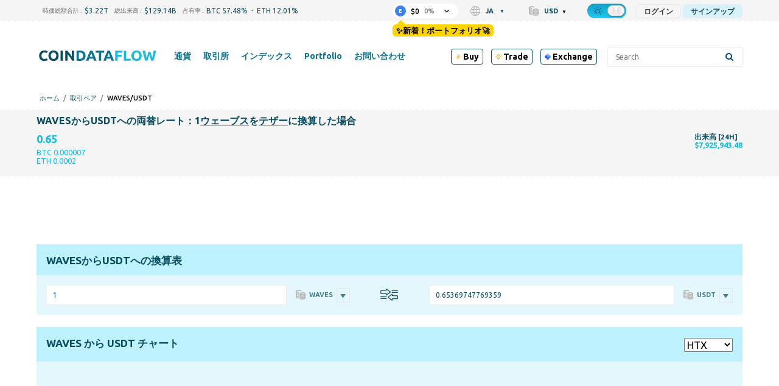

--- FILE ---
content_type: text/html; charset=UTF-8
request_url: https://coindataflow.com/ja/%E3%83%9A%E3%82%A2/waves-usdt
body_size: 44840
content:
<!DOCTYPE html>
<html lang="ja">
<head>
    <meta charset="UTF-8">
    <meta http-equiv="X-UA-Compatible" content="IE=edge">
    <meta name="viewport" content="width=device-width, initial-scale=1, maximum-scale=1">
    <meta name="format-detection" content="telephone=no">
        <title>1WAVESからUSDTへの両替換算機：1Wavesは何Tetherになりますか？</title>
    <meta property="og:title" content="1WAVESからUSDTへの両替換算機：1Wavesは何Tetherになりますか？">
<meta name="description" content="1ウェーブスに相当するTether数を知りたい時にご利用ください。1ウェーブスからUSDTへの換算機：両替額 ?。ここでウェーブスからUSDTへのペア取引ができる取引所を確認できます。">
<meta property="og:description" content="1ウェーブスに相当するTether数を知りたい時にご利用ください。1ウェーブスからUSDTへの換算機：両替額 ?。ここでウェーブスからUSDTへのペア取引ができる取引所を確認できます。">
<meta property="og:url" content="https://coindataflow.com/ja/%E3%83%9A%E3%82%A2/waves-usdt">
<meta property="og:type" content="website">
<meta property="og:site_name" content="CoinDataFlow">
<meta name="csrf-param" content="_csrf-frontend">
<meta name="csrf-token" content="A6ML0cp9Ror_GrbXN5hSEa6ybXS1Z_Ud3n_6x6Ykf01V5DypuEUlutJzx5981z9ZxOpUR4QzsEroBqmP1BIOBw==">

<link href="https://coindataflow.com/ja/%E3%83%9A%E3%82%A2/waves-usdt" rel="canonical">
<link href="https://coindataflow.com/en/pair/waves-usdt" rel="alternate" hreflang="en" label="English">
<link href="https://coindataflow.com/ru/%D0%BF%D0%B0%D1%80%D0%B0/waves-usdt" rel="alternate" hreflang="ru" label="Русский">
<link href="https://coindataflow.com/es/par/waves-usdt" rel="alternate" hreflang="es" label="Español">
<link href="https://coindataflow.com/de/pair/waves-usdt" rel="alternate" hreflang="de" label="Deutsch">
<link href="https://coindataflow.com/fr/paire/waves-usdt" rel="alternate" hreflang="fr" label="Français">
<link href="https://coindataflow.com/it/coppia/waves-usdt" rel="alternate" hreflang="it" label="Italiano">
<link href="https://coindataflow.com/zh/%E9%85%8D%E5%AF%B9/waves-usdt" rel="alternate" hreflang="zh" label="简体中文">
<link href="https://coindataflow.com/ja/%E3%83%9A%E3%82%A2/waves-usdt" rel="alternate" hreflang="ja" label="日本語">
<link href="https://coindataflow.com/ko/%EA%B1%B0%EB%9E%98%EC%8C%8D/waves-usdt" rel="alternate" hreflang="ko" label="한국어">
<link href="https://coindataflow.com/tr/ticaret-%C3%A7ifti/waves-usdt" rel="alternate" hreflang="tr" label="Türkçe">
<link href="https://coindataflow.com/pt/par/waves-usdt" rel="alternate" hreflang="pt" label="Português">
<link href="https://coindataflow.com/ar/%D8%B2%D9%88%D8%AC-%D8%AA%D8%AF%D8%A7%D9%88%D9%84/waves-usdt" rel="alternate" hreflang="ar" label="العربية">
<link href="https://coindataflow.com/vi/c%E1%BA%B7p/waves-usdt" rel="alternate" hreflang="vi" label="Tiếng việt">
<link href="https://coindataflow.com/th/%E0%B8%84%E0%B8%B9%E0%B9%88/waves-usdt" rel="alternate" hreflang="th" label="ภาษาไทย">
<link href="https://coindataflow.com/en/pair/waves-usdt" rel="alternate" hreflang="x-default">
<link href="/assets/455a7f3c/authchoice.css" rel="stylesheet">
<link href="https://cdnjs.cloudflare.com/ajax/libs/font-awesome/6.2.0/css/all.min.css" rel="stylesheet">
<style>.breadcrumbs {
    display: flex;
    list-style: none;
    padding: 0;
    margin: 0;
    margin-left: 5px;
    margin-top: 5px;
    align-items: center;
    text-transform: uppercase;
    font-size: 11px;
    font-weight: 500;
}
.breadcrumbs > li {
    display: flex;
    align-items: center;
}
.breadcrumbs a {
    text-decoration: none;
}
.breadcrumbs > li:not(:last-child):after {
    content: '/';
    margin: 0 6px;
    /* font-size: 9px; */
    /* font-weight: bold; */
    opacity: 0.5;
}</style>
<style>._tradingview-notfound {
    display: none;
    color: #094d60;
    fill: #094d60;
}
.night ._tradingview-notfound {
    color: #fff;
    fill: #fff;
}
._tradingview-preloader {
    position: absolute;
    top: 0;
    left: 0;
    right: 0;
    bottom: 0;
    display: flex;
    align-items: center;
    justify-content: center;
    z-index: 1;
}
._tradingview-preloader-svg {
    width: 33%;
    height: 44%;
    color: #18bce3;
}
.lds-ripple {
  display: inline-block;
  position: relative;
  width: 80px;
  height: 80px;
    transform: scale(1.5);
}
.lds-ripple div {
  position: absolute;
  border: 4px solid #18bce3;
  opacity: 1;
  border-radius: 50%;
  animation: lds-ripple 1s cubic-bezier(0, 0.2, 0.8, 1) infinite;
}
.lds-ripple div:nth-child(2) {
  animation-delay: -0.5s;
}
@keyframes lds-ripple {
  0% {
    top: 36px;
    left: 36px;
    width: 0;
    height: 0;
    opacity: 0;
  }
  4.9% {
    top: 36px;
    left: 36px;
    width: 0;
    height: 0;
    opacity: 0;
  }
  5% {
    top: 36px;
    left: 36px;
    width: 0;
    height: 0;
    opacity: 1;
  }
  100% {
    top: 0px;
    left: 0px;
    width: 72px;
    height: 72px;
    opacity: 0;
  }
}</style>
<style>._or {
    text-align: center;
    margin: 20px 0;
    font-size: 18px;
    position: relative;
}
._or span {
    display: inline-block;
    background-color: #f5f5f5;
    position: relative;
    padding: 0 10px;
    z-index: 5;
}
.night ._or span {
    background-color: #212121;
}
._or:before {
    background-color: gray;
    content: "";
    display: block;
    height: 1px;
    position: absolute;
    top: 0;
    margin-top: 10px;
    left: 0;
    right: 0;
}</style>
<style>.gsi-material-button {
    display: block;
  -moz-user-select: none;
  -webkit-user-select: none;
  -ms-user-select: none;
  -webkit-appearance: none;
  background-color: WHITE !important;
    text-decoration: none;
  background-image: none;
  border: 1px solid #e4e4e4;
  -webkit-border-radius: 4px;
  border-radius: 4px;
  -webkit-box-sizing: border-box;
  box-sizing: border-box;
  color: #1f1f1f !important;
  cursor: pointer !important;
  font-family: 'Roboto', arial, sans-serif;
  font-size: 14px;
  height: 40px;
  letter-spacing: 0.25px;
  outline: none;
  overflow: hidden;
  padding: 0 12px;
  position: relative;
  text-align: center;
  -webkit-transition: background-color .218s, border-color .218s, box-shadow .218s;
  transition: background-color .218s, border-color .218s, box-shadow .218s;
  vertical-align: middle;
  white-space: nowrap;
  width: auto;
  max-width: 400px;
  min-width: min-content;

}

.gsi-material-button .gsi-material-button-icon {
  height: 20px;
    margin-right: 12px;
    min-width: 20px;
      width: 20px;
    
}

.gsi-material-button .gsi-material-button-content-wrapper {
  -webkit-align-items: center;
    align-items: center;
    display: flex;
      -webkit-flex-direction: row;
      flex-direction: row;
        -webkit-flex-wrap: nowrap;
        flex-wrap: nowrap;
          height: 100%;
          justify-content: space-between;
            position: relative;
            width: 100%;
            
}

.gsi-material-button .gsi-material-button-contents {
  -webkit-flex-grow: 1;
    flex-grow: 1;
    font-family: 'Roboto', arial, sans-serif;
      font-weight: 500;
      overflow: hidden;
        text-overflow: ellipsis;
        vertical-align: top;
        
}

.gsi-material-button .gsi-material-button-state {
  -webkit-transition: opacity .218s;
    transition: opacity .218s;
    bottom: 0;
      left: 0;
      opacity: 0;
        position: absolute;
        right: 0;
          top: 0;
        
}

.gsi-material-button:disabled {
  cursor: default;
    background-color: #ffffff61 !important;
    border-color: #1f1f1f1f !important;
    
}

.gsi-material-button:disabled .gsi-material-button-contents {
  opacity: 38%;
  
}

.gsi-material-button:disabled .gsi-material-button-icon {
  opacity: 38%;
  
}

.gsi-material-button:not(:disabled):active .gsi-material-button-state, 
    .gsi-material-button:not(:disabled):focus .gsi-material-button-state {
      background-color: #303030 !important;
        opacity: 12%;
      
}

.gsi-material-button:not(:disabled):hover {
  -webkit-box-shadow: 0 1px 2px 0 rgba(60, 64, 67, .30), 0 1px 3px 1px rgba(60, 64, 67, .15);
    box-shadow: 0 1px 2px 0 rgba(60, 64, 67, .30), 0 1px 3px 1px rgba(60, 64, 67, .15);
  
}

.gsi-material-button:not(:disabled):hover .gsi-material-button-state {
  background-color: #303030 !important;
    opacity: 8%;
  
}</style>
<style>
@media screen and (min-width: 993px) {
    .new-menu-columns {
        column-count: 3;
        display: block !important;
    }
    .new-menu-column-start {
        break-before: column;
    }
    .new-menu-columns > .nav2-menu1_item {
        padding-bottom: 20px !important;
    }
}
</style>
<style>
.disclaimer {
    margin-top: 16px;
    color: gray;
    font-size: 11px;
    line-height: 1.4;
    text-align: justify;
}
.disclaimer:before {
    content: attr(data-content);
}
</style>
<style>
.top-ad {
    height: 90px !important;
}
.another-ad {
    height: 90px !important;
}
@media (pointer:none), (pointer:coarse) {
        .another-ad {
            height: 100px !important;
        }
}
</style>    <link
    rel="stylesheet"
    type="text/css"
    href="https://unpkg.com/world-flags-sprite@0.0.2/stylesheets/flags16.css"
/>
<link rel="apple-touch-icon" href="https://coindataflow.com/favicon/apple-touch-icon.png">
<link rel="apple-touch-icon" sizes="57x57" href="https://coindataflow.com/favicon/apple-icon-57x57.png">
<link rel="apple-touch-icon" sizes="60x60" href="https://coindataflow.com/favicon/apple-icon-60x60.png">
<link rel="apple-touch-icon" sizes="72x72" href="https://coindataflow.com/favicon/apple-icon-72x72.png">
<link rel="apple-touch-icon" sizes="76x76" href="https://coindataflow.com/favicon/apple-icon-76x76.png">
<link rel="apple-touch-icon" sizes="114x114" href="https://coindataflow.com/favicon/apple-icon-114x114.png">
<link rel="apple-touch-icon" sizes="120x120" href="https://coindataflow.com/favicon/apple-icon-120x120.png">
<link rel="apple-touch-icon" sizes="144x144" href="https://coindataflow.com/favicon/apple-icon-144x144.png">
<link rel="apple-touch-icon" sizes="152x152" href="https://coindataflow.com/favicon/apple-icon-152x152.png">
<link rel="apple-touch-icon" sizes="180x180" href="https://coindataflow.com/favicon/apple-icon-180x180.png">
<link rel="icon" type="image/png" sizes="16x16" href="https://coindataflow.com/favicon/favicon-16x16.png">
<link rel="icon" type="image/png" sizes="32x32" href="https://coindataflow.com/favicon/favicon-32x32.png">
<link rel="icon" type="image/png" sizes="96x96" href="https://coindataflow.com/favicon/favicon-96x96.png">
<link rel="icon" type="image/png" sizes="128x128" href="https://coindataflow.com/favicon/favicon-128x128.png">
<link rel="icon" type="image/png" sizes="192x192" href="https://coindataflow.com/favicon/favicon-192x192.png">
<link rel="stylesheet" href="https://cdnjs.cloudflare.com/ajax/libs/font-awesome/5.15.2/css/all.min.css" integrity="sha512-HK5fgLBL+xu6dm/Ii3z4xhlSUyZgTT9tuc/hSrtw6uzJOvgRr2a9jyxxT1ely+B+xFAmJKVSTbpM/CuL7qxO8w==" crossorigin="anonymous">
<link rel="stylesheet" href="/css/prodrop.css?v=10.03" />

<!-- Add manifest -->
<link rel="manifest" href="/manifest/manifest.json">
<!-- Tell the browser it's a PWA -->
<meta name="mobile-web-app-capable" content="yes">
<!-- Tell iOS it's a PWA -->
<meta name="apple-mobile-web-app-capable" content="yes">

<!-- Global site tag (gtag.js) - Google Analytics -->
<script async src="https://www.googletagmanager.com/gtag/js?id=UA-147033312-1"></script>
<script>
  window.dataLayer = window.dataLayer || [];
  function gtag(){dataLayer.push(arguments);}
  gtag('js', new Date());

  gtag('config', 'UA-147033312-1');
</script><meta name="coinzilla" content="3cf1472eabfbaab4756ba3da06c0eaac" />
<script
        src="https://coinzillatag.com/lib/header.js">
</script>
<script>
        window.coinzilla_header = window.coinzilla_header || [];
        function czilla() {coinzilla_header.push(arguments);}
        czilla('442648075bdc0e0c647');
</script><style>.my-top {
  background-color: #F5F5F5; /* Light gray background for light theme */
  padding: 10px 0; /* Vertical padding for spacing */
  text-align: center; /* Center the content */
  font-family: 'Roboto', 'Open Sans', sans-serif; /* Sans-serif font similar to the site */
  font-size: 14px; /* Matching font size */
  color: #000000; /* Black text for light theme */
  display: flex; /* Use flexbox for inline alignment */
  justify-content: center; /* Center items horizontally */
  align-items: center; /* Center items vertically */
  border-bottom: 1px solid #E0E0E0; /* Subtle light gray border */
}

.my-top .countdown-text,
.my-top #top-timer,
.my-top .button {
  margin-right: 15px; /* Manual spacing between elements */
}

.my-top .button {
  margin-right: 0; /* Remove margin on the last element to avoid extra space */
  color: #FFFFFF; /* White text for the button */
  background-color: #007BFF; /* Blue background for the button in light theme */
  text-decoration: none; /* Remove underline */
  font-weight: 500; /* Match the site's link weight */
  padding: 5px 10px; /* Add padding for a button-like appearance */
  border-radius: 5px; /* Rounded corners */
  transition: background-color 0.3s ease; /* Smooth transition for hover effect */
}

.my-top .countdown-text {
  font-weight: 400; /* Regular weight for the text */
}

.my-top #top-timer {
  font-weight: 500; /* Slightly bolder for the timer */
}

.my-top .button:hover {
  background-color: #0056b3; /* Darker blue on hover */
}

/* Dark theme styles */
body.night.night-theme .my-top {
  background-color: #1A1A1A; /* Darker background for dark theme */
  color: #FFFFFF; /* White text for dark theme */
  border-bottom: 1px solid #444444; /* Darker gray border for dark theme */
}

body.night.night-theme .my-top .button {
  color: #FFFFFF; /* White text for the button in dark theme */
  background-color: #555555; /* Muted gray for the button in dark theme */
}

body.night.night-theme .my-top .button:hover {
  background-color: #666666; /* Slightly lighter gray on hover */
}

/* Mobile adjustments for screens smaller than 768px */
@media (max-width: 768px) {
  .my-top {
    flex-wrap: wrap; /* Allow elements to wrap onto a new line if needed */
    padding: 8px 10px; /* Slightly less vertical padding for a more compact look */
    font-size: 11px; /* Smaller font size for mobile */
  }

  .my-top .countdown-text,
  .my-top #top-timer,
  .my-top .button {
    margin-right: 8px; /* Tighter horizontal spacing */
    margin-bottom: 5px; /* Small vertical spacing in case of wrapping */
  }

  .my-top .button {
    margin-right: 0; /* Remove margin on the last element */
    margin-bottom: 0; /* Remove bottom margin on the button */
    padding: 3px 6px; /* Smaller padding for a more compact button */
    font-size: 11px; /* Match the smaller font size */
  }

  /* Add extra vertical spacing when the button wraps to the second line */
  .my-top .button:nth-child(3) {
    margin-top: 8px; /* Add top margin to the button when it wraps */
  }
}

.page .block {
	line-height: 1.9em;
}

.page .block-body {
	display: grid; 
}

.page .page-quote .page-quote__text {
	text-align: left;
	line-height: 1.9em;
  	font-style: italic;
  	padding: 20px;
}


  .sum .simple-table {
    width: 100%;
    border-collapse: collapse;
    font-size: clamp(12px, 2vw, 16px);
  }
  .sum .simple-table th, .sum .simple-table td {
    border: 1px solid #ddd;
    padding: 8px;
    text-align: center;
  }
  .sum .simple-table th:first-child {
    width: 20%; /* Уменьшаем ширину первой колонки */
  }
  .sum .simple-table th, .sum .simple-table td:nth-child(2),
  .sum .simple-table td:nth-child(3),
  .sum .simple-table td:nth-child(4) {
    width: 25%; /* Оставляем 25% для остальных колонок */
  }

  /* Шапка таблицы для дневной темы */
  .sum .simple-table thead th {
    background-color: #f5f5f5; /* Светлый цвет для шапки */
    font-weight: bold;
    border-bottom: 3px solid #333; /* Жирная нижняя граница */
    padding: 10px; /* Больше отступов для шапки */
    color: #333; /* Цвет текста */
    word-break: break-all;
    overflow-wrap: break-all;
  }

  /* Четные строки для дневной темы */
  .sum .simple-table tbody tr:nth-child(even) {
    background-color: #f9f9f9; /* Светло-серый фон */
  }

  /* Темная тема */
  .night-theme .sum .simple-table {
    background-color: #333; /* Темный фон для всей таблицы */
    color: #ddd; /* Светло-серый цвет текста */
  }

  /* Шапка таблицы для темной темы */
  .night-theme .sum .simple-table thead th {
    background-color: #555; /* Темный фон для шапки, чтобы выделять заголовок */
    border-bottom: 3px solid #aaa; /* Жирная нижняя граница */
    color: #fff; /* Светлый цвет текста для контраста */
    font-weight: bold; /* Жирное начертание заголовка */
  }

  /* Четные строки для темной темы */
  .night-theme .sum .simple-table tbody tr:nth-child(even) {
    background-color: #444; /* Темно-серый фон для четных строк */
  }

  /* Нечетные строки для темной темы */
  .night-theme .sum .simple-table tbody tr:nth-child(odd) {
    background-color: #383838; /* Немного светлее фон для нечётных строк */
  }

.sum h3 {
  margin-block-start: 0.2em;
}
.page .page-quote .page-figcaption {
	text-align: right;
}

.block-body.block-content > .page-section {
    font-size: 1.2em;
    line-height: 1.9em;
}

.page-coin-summary {
    font-size: inherit;
    line-height: inherit;
}

.page-coin-summary table {
  border-collapse: collapse;
}

.block-body.block-content > .page-section:not(:first-child) {
    padding: 0px 20px;
}

.page-coin-summary__item.page-coin-summary-metrics {
  padding-bottom: 20px;
}

.night.night-theme table.page-table th {
      background-color: #212f32;
    }

.night.night-theme table.page-table tr:nth-child(even) {
      background-color: #ffffff36;
    }

.night.night-theme table.page-table tr:nth-child(odd) {
      background-color: #f9f9f96e;
    }

table.page-table th {
  background-color: #ededed;
}

table.page-table tr:nth-child(even) {
  background-color: rgba(255, 255, 255, 0.1);
}

table.page-table tr:nth-child(odd) {
  background-color: rgba(255, 255, 255, 0.3);
}

.page-faq>div:nth-child(4n+1), .page-faq>div:nth-child(4n+2) {
    background-color: rgba(255, 255, 255, 0.3);
}

.page-faq>div:nth-child(4n+3), .page-faq>div:nth-child(4n+4) {
    background-color: rgba(255, 255, 255, 0.1);
}

.page-faq {
  gap: initial;
}

.page-faq_item {
  padding: 10px;
}

/* Цвет текста для движения цен в светлой теме */
.price-up {
  	font-weight: bold;
    color: #28a745; /* Умеренный зеленый */
}

.price-down {
  	font-weight: bold;
    color: #dc3545; /* Умеренный красный */
}

/* Цвет текста для движения цен в темной теме */
body.night .price-up {
  	font-weight: bold;
    color: #00ff00; /* Яркий зеленый ("кислотный") */
}

body.night .price-down {
  	font-weight: bold;
    color: #ff3333; /* Яркий красный ("кислотный") */
}


/* Prediction Movement*/

.faq.pmov .grid-container {
    display: grid;
    grid-template-columns: repeat(auto-fit, minmax(300px, 1fr));
    gap: 20px;
}

.faq.pmov .grid-item {
    background-color: rgb(255 255 255 / 30%);
    padding: 20px;
    border-radius: 8px;
}

.night .faq.pmov .grid-item {
    background-color: rgb(255 255 255 / 3%);
}

.faq.pmov {
	grid-gap: 0 20px;
}

.faq.pmov .item .grid-container .grid-item h3 {
    font-size: 1.2em;
    padding-bottom: 10px;
    border-bottom-style: outset;
}

.faq.pmov .grid-item ul {
    margin-left: 20px;
    margin-bottom: 20px;
}

.faq.pmov .grid-item ul {
    list-style-type: disc;
    padding-left: 20px;
}

.faq.pmov .grid-item ul li {
    margin-bottom: 10px;
    line-height: 1.5; 
}

.faq.pmov .grid-item:nth-child(1) {
    border-left: 4px solid #17e606;
}

.faq.pmov .grid-item:nth-child(2) {
    border-left: 4px solid #de4444;
}

.faq.pmov .bullish-patterns {
    color: green;
}

.faq.pmov .bearish-patterns {
    color: red;
}

.faq.pmov .item:nth-child(2) {
    grid-template-columns: auto;
}

.faq.pmov .item:nth-child(2) h3 {
    margin-top:0;
}

.faq.pmov .item:nth-child(3) {
    grid-template-rows: auto;
}

.faq.pmov .item:nth-child(3) div{
  	padding: 10px 20px;
    margin: 10px;
}

.faq.pmov .item:nth-child(4),
.faq.pmov .item:nth-child(5) {
    grid-column: 1 / 3;
}

.ta {
  display: grid;
  grid-template-columns: repeat(2, 1fr);
  grid-gap: 20px;
}

.ta .item {
  display: grid;
  grid-template-columns: repeat(2, 1fr);
  grid-column: 1 / 3;
}

.ta .item:nth-child(1) div:nth-child(1){
  grid-column: 1 / 2;
}
.ta .item:nth-child(1) div:nth-child(2){
  grid-column: 2 / 3;
}

.ta .item:nth-child(2) div, .ta .item:nth-child(3) div, .ta .item:nth-child(4) div{
  grid-column: 1 / 3;
}

.ta .item:nth-child(3) div:nth-child(2), .ta .item:nth-child(3) div:nth-child(4){
  grid-column: 1 / 2;
}
.ta .item:nth-child(3) div:nth-child(3), .ta .item:nth-child(3) div:nth-child(5){
  grid-column: 2 / 3;
}

.ta .item>div h3 {
    font-size: 1.9em;
    padding-bottom: 10px;
    border-bottom-style: outset;
}

.ta .item>div p {
    font-size: 1.2em;
    line-height: 1.7em;
}

.ta .item>div {
    padding: 10px;
}

.ta .item:nth-child(1) .gauge-title{
  font-size: 1.9em;
  padding-bottom: 10px;
  border-bottom-style: outset;
  margin-bottom: 20px;
}

body.night .BUY, body.night .bullish, body.night .increase {
    font-weight: bold;
    color: #00ff00;
}
.BUY, .bullish, .increase{
    font-weight: bold;
    color: #28a745;
}

body.night .SELL, body.night .bearish, body.night .decrease {
    font-weight: bold;
    color: #ff3333;
}

.SELL, .bearish{
    font-weight: bold;
    color: #dc3545;
}

body.night .neutral, body.night .NEUTRAL{
    font-weight: bold;
    color: gray;
}

.neutral, .NEUTRAL{
    font-weight: bold;
    color: gray;
}

@media (max-width: 768px) {
  .block-body.block-content > .page-section {
    font-size: 1em;
    line-height: 1.8em;
    padding: 0;
  }
  
  .block-body.block-content > .page-section:not(:first-child) {
    padding: 0;
  }
  
  .page-coin-summary table{
      font-size: 0.9em;
  }
  
    /* Текст в блоке FAQ для светлой темы */
  .page-faq .faq-text span{
    color: green; /* Зелёный для светлой темы */
  }

  /* Текст в блоке FAQ для тёмной темы */
  .night-theme .page-faq .faq-text span{
    color: #0f0; /* Светло-зелёный для тёмной темы */
  }
  
  .page-faq>div:nth-child(4n+1), .page-faq>div:nth-child(4n+2) {
    background-color: initial;
  }
  
  .page-faq>div:nth-child(odd) {
    background-color: rgba(255, 255, 255, 0.3);
  }
 
  .ta .item:nth-child(1) div:nth-child(1), .ta .item:nth-child(1) div:nth-child(2){
    grid-column: 1 / 3;
  }
  .ta .item:nth-child(3) div:nth-child(2), .ta .item:nth-child(3) div:nth-child(4){
    grid-column: 1 / 3;
  }
  .ta .item:nth-child(3) div:nth-child(3), .ta .item:nth-child(3) div:nth-child(5){
    grid-column: 1 / 3;
  }
}

tr.ohlc_calc{
display:none
}</style><link href="/public/app/main.b295fc41688d5b3d5111.css" rel="stylesheet"></head>
<body><script>window.tryNewPortfolioContent = `✨新着！ポートフォリオ🚀`;
try {
    var theme = window.localStorage.getItem('theme');
    const classList = document.body.classList;
    if(theme === 'night' && !classList.contains('night')) {
        document.cookie = [
          'theme=night',
          'path=/'
        ].join(';')
        classList.add('night');
 document.querySelectorAll('[data-theme-switcher]').forEach(el => {
el.checked = true;
});
      classList.add('night-theme');;
    }
} catch (err) {
    console.error(err);
}
(() => {
    const isGuest = true;
    const key = 'backUrlAfterLogin';
    window._isGuest = true;
    if (isGuest) {
        
        window.localStorage.setItem(key, window.location.href);
    } else {
        window.localStorage.setItem('_was_logged_in', 1);
        const url = window.localStorage.getItem(key);
        if (url) {
            window.localStorage.removeItem(key);
            window.location.replace(url);
        }
    }
})();</script><div class="header-442648075bdc0e0c647"></div>                <svg width="0" height="0" class="hidden" style="display: none;">
  <symbol version="1.1" id="arrow-down" xmlns="http://www.w3.org/2000/svg" xmlns:xlink="http://www.w3.org/1999/xlink" x="0px" y="0px" xml:space="preserve" viewBox="0 0 451.847 451.847">
    <g>
      <path fill="currentColor" d="M225.923,354.706c-8.098,0-16.195-3.092-22.369-9.263L9.27,151.157c-12.359-12.359-12.359-32.397,0-44.751
    c12.354-12.354,32.388-12.354,44.748,0l171.905,171.915l171.906-171.909c12.359-12.354,32.391-12.354,44.744,0
    c12.365,12.354,12.365,32.392,0,44.751L248.292,345.449C242.115,351.621,234.018,354.706,225.923,354.706z"></path>
    </g>
    <g></g>
    <g></g>
    <g></g>
    <g></g>
    <g></g>
    <g></g>
    <g></g>
    <g></g>
    <g></g>
    <g></g>
    <g></g>
    <g></g>
    <g></g>
    <g></g>
    <g></g>
  </symbol>
  <symbol fill="none" xmlns="http://www.w3.org/2000/svg" viewBox="0 0 24 24" id="loading">
    <path fill="currentColor" d="m12 22c-5.51 0-10-4.49-10-10 0-1.87.52-3.69 1.5-5.27.29-.47.91-.61 1.38-.32s.61.90999.32 1.37999c-.78 1.26-1.2 2.72001-1.2 4.21001 0 4.41 3.59 8 8 8s8-3.59 8-8-3.59-8-8-8c-.55 0-1-.45-1-1s.45-1 1-1c5.51 0 10 4.49 10 10s-4.49 10-10 10z" fill="rgb(0,0,0)"></path>
  </symbol>
<symbol id="setting" enable-background="new 0 0 512 512" xmlns="http://www.w3.org/2000/svg" viewBox="0 0 512 512">
<path fill="currentColor" d="m489.514 296.695-21.3-17.534c-14.59-12.011-14.564-34.335.001-46.322l21.299-17.534c15.157-12.479 19.034-33.877 9.218-50.882l-42.058-72.846c-9.818-17.004-30.292-24.344-48.674-17.458l-25.835 9.679c-17.696 6.628-37.016-4.551-40.117-23.161l-4.535-27.214c-3.228-19.366-19.821-33.423-39.455-33.423h-84.115c-19.635 0-36.229 14.057-39.456 33.424l-4.536 27.213c-3.107 18.643-22.453 29.778-40.116 23.162l-25.835-9.68c-18.383-6.886-38.855.455-48.674 17.458l-42.057 72.845c-9.817 17.003-5.941 38.402 9.218 50.882l21.299 17.534c14.592 12.012 14.563 34.334 0 46.322l-21.3 17.534c-15.158 12.48-19.035 33.879-9.218 50.882l42.058 72.846c9.818 17.003 30.286 24.344 48.674 17.458l25.834-9.679c17.699-6.631 37.015 4.556 40.116 23.161l4.536 27.212c3.228 19.369 19.822 33.426 39.456 33.426h84.115c19.634 0 36.228-14.057 39.455-33.424l4.535-27.212c3.106-18.638 22.451-29.781 40.117-23.161l25.836 9.678c18.387 6.887 38.856-.454 48.674-17.458l42.059-72.847c9.815-17.003 5.938-38.402-9.219-50.881zm-67.481 103.728-25.835-9.679c-41.299-15.471-86.37 10.63-93.605 54.043l-4.535 27.213h-84.115l-4.536-27.213c-7.249-43.497-52.386-69.484-93.605-54.043l-25.835 9.679-42.057-72.846 21.299-17.534c34.049-28.03 33.978-80.114 0-108.086l-21.299-17.534 42.058-72.846 25.834 9.679c41.3 15.47 86.37-10.63 93.605-54.043l4.535-27.213h84.115l4.535 27.213c7.25 43.502 52.389 69.481 93.605 54.043l25.835-9.679 42.067 72.836s-.003.003-.011.009l-21.298 17.534c-34.048 28.028-33.98 80.113-.001 108.086l21.3 17.534zm-166.033-243.09c-54.405 0-98.667 44.262-98.667 98.667s44.262 98.667 98.667 98.667 98.667-44.262 98.667-98.667-44.262-98.667-98.667-98.667zm0 157.334c-32.349 0-58.667-26.318-58.667-58.667s26.318-58.667 58.667-58.667 58.667 26.318 58.667 58.667-26.318 58.667-58.667 58.667z"></path>
</symbol>
<symbol xmlns="http://www.w3.org/2000/svg" viewBox="-33 0 512 512.00102" id="share">
<path d="m361.824219 344.394531c-24.53125 0-46.632813 10.59375-61.972657 27.445313l-137.972656-85.453125c3.683594-9.429688 5.726563-19.671875 5.726563-30.386719 0-10.71875-2.042969-20.960938-5.726563-30.386719l137.972656-85.457031c15.339844 16.851562 37.441407 27.449219 61.972657 27.449219 46.210937 0 83.804687-37.59375 83.804687-83.804688 0-46.210937-37.59375-83.800781-83.804687-83.800781-46.210938 0-83.804688 37.59375-83.804688 83.804688 0 10.714843 2.046875 20.957031 5.726563 30.386718l-137.96875 85.453125c-15.339844-16.851562-37.441406-27.449219-61.972656-27.449219-46.210938 0-83.804688 37.597657-83.804688 83.804688 0 46.210938 37.59375 83.804688 83.804688 83.804688 24.53125 0 46.632812-10.59375 61.972656-27.449219l137.96875 85.453125c-3.679688 9.429687-5.726563 19.671875-5.726563 30.390625 0 46.207031 37.59375 83.800781 83.804688 83.800781 46.210937 0 83.804687-37.59375 83.804687-83.800781 0-46.210938-37.59375-83.804688-83.804687-83.804688zm-53.246094-260.589843c0-29.359376 23.886719-53.246094 53.246094-53.246094s53.246093 23.886718 53.246093 53.246094c0 29.359374-23.886718 53.246093-53.246093 53.246093s-53.246094-23.886719-53.246094-53.246093zm-224.773437 225.441406c-29.363282 0-53.25-23.886719-53.25-53.246094s23.886718-53.246094 53.25-53.246094c29.359374 0 53.242187 23.886719 53.242187 53.246094s-23.882813 53.246094-53.242187 53.246094zm224.773437 118.949218c0-29.359374 23.886719-53.246093 53.246094-53.246093s53.246093 23.886719 53.246093 53.246093c0 29.359376-23.886718 53.246094-53.246093 53.246094s-53.246094-23.886718-53.246094-53.246094zm0 0" fill="currentColor"></path>
</symbo>
<symbol version="1.1" id="left-arrow" xmlns="http://www.w3.org/2000/svg" xmlns:xlink="http://www.w3.org/1999/xlink" x="0px" y="0px" xml:space="preserve" viewBox="0 0 492 492">
<g>
  <g>
    <path fill="currentColor" d="M198.608,246.104L382.664,62.04c5.068-5.056,7.856-11.816,7.856-19.024c0-7.212-2.788-13.968-7.856-19.032l-16.128-16.12
        C361.476,2.792,354.712,0,347.504,0s-13.964,2.792-19.028,7.864L109.328,227.008c-5.084,5.08-7.868,11.868-7.848,19.084
        c-0.02,7.248,2.76,14.028,7.848,19.112l218.944,218.932c5.064,5.072,11.82,7.864,19.032,7.864c7.208,0,13.964-2.792,19.032-7.864
        l16.124-16.12c10.492-10.492,10.492-27.572,0-38.06L198.608,246.104z"></path>
  </g>
</g>
<g></g>
<g></g>
<g></g>
<g></g>
<g></g>
<g></g>
<g></g>
<g></g>
<g></g>
<g></g>
<g></g>
<g></g>
<g></g>
<g></g>
<g></g>
</symbol>
  <symbol version="1.1" id="search" xmlns="http://www.w3.org/2000/svg" xmlns:xlink="http://www.w3.org/1999/xlink" x="0px" y="0px" xml:space="preserve" viewBox="0 0 56.966 56.966">
    <path fill="currentColor" d="M55.146,51.887L41.588,37.786c3.486-4.144,5.396-9.358,5.396-14.786c0-12.682-10.318-23-23-23s-23,10.318-23,23
    s10.318,23,23,23c4.761,0,9.298-1.436,13.177-4.162l13.661,14.208c0.571,0.593,1.339,0.92,2.162,0.92
    c0.779,0,1.518-0.297,2.079-0.837C56.255,54.982,56.293,53.08,55.146,51.887z M23.984,6c9.374,0,17,7.626,17,17s-7.626,17-17,17
    s-17-7.626-17-17S14.61,6,23.984,6z"></path>
    <g></g>
    <g></g>
    <g></g>
    <g></g>
    <g></g>
    <g></g>
    <g></g>
    <g></g>
    <g></g>
    <g></g>
    <g></g>
    <g></g>
    <g></g>
    <g></g>
    <g></g>
  </symbol>
  <symbol xmlns="http://www.w3.org/2000/svg" viewBox="0 0 512 511" id="edit">
    <path fill="currentColor" d="m405.332031 256.484375c-11.796875 0-21.332031 9.558594-21.332031 21.332031v170.667969c0 11.753906-9.558594 21.332031-21.332031 21.332031h-298.667969c-11.777344 0-21.332031-9.578125-21.332031-21.332031v-298.667969c0-11.753906 9.554687-21.332031 21.332031-21.332031h170.667969c11.796875 0 21.332031-9.558594 21.332031-21.332031 0-11.777344-9.535156-21.335938-21.332031-21.335938h-170.667969c-35.285156 0-64 28.714844-64 64v298.667969c0 35.285156 28.714844 64 64 64h298.667969c35.285156 0 64-28.714844 64-64v-170.667969c0-11.796875-9.539063-21.332031-21.335938-21.332031zm0 0"></path>
    <path fill="currentColor" d="m200.019531 237.050781c-1.492187 1.492188-2.496093 3.390625-2.921875 5.4375l-15.082031 75.4375c-.703125 3.496094.40625 7.101563 2.921875 9.640625 2.027344 2.027344 4.757812 3.113282 7.554688 3.113282.679687 0 1.386718-.0625 2.089843-.210938l75.414063-15.082031c2.089844-.429688 3.988281-1.429688 5.460937-2.925781l168.789063-168.789063-75.414063-75.410156zm0 0"></path>
    <path fill="currentColor" d="m496.382812 16.101562c-20.796874-20.800781-54.632812-20.800781-75.414062 0l-29.523438 29.523438 75.414063 75.414062 29.523437-29.527343c10.070313-10.046875 15.617188-23.445313 15.617188-37.695313s-5.546875-27.648437-15.617188-37.714844zm0 0"></path>
  </symbol>
  <symbol version="1.1" id="delete" xmlns="http://www.w3.org/2000/svg" xmlns:xlink="http://www.w3.org/1999/xlink" x="0px" y="0px" xml:space="preserve" viewBox="0 0 512 512">
    <g>
      <g>
        <path fill="currentColor" d="M62.205,150l26.569,320.735C90.678,493.865,110.38,512,133.598,512h244.805c23.218,0,42.92-18.135,44.824-41.265
            L449.795,150H62.205z M180.986,452c-7.852,0-14.458-6.108-14.956-14.063l-15-242c-0.513-8.276,5.771-15.395,14.033-15.908
            c8.569-0.601,15.381,5.757,15.908,14.033l15,242C196.502,444.632,189.721,452,180.986,452z M271,437c0,8.291-6.709,15-15,15
            c-8.291,0-15-6.709-15-15V195c0-8.291,6.709-15,15-15s15,6.709,15,15V437z M360.97,195.938l-15,242
            c-0.493,7.874-7.056,14.436-15.908,14.033c-8.262-0.513-14.546-7.632-14.033-15.908l15-242
            c0.513-8.276,7.764-14.297,15.908-14.033C355.199,180.543,361.483,187.662,360.97,195.938z"></path>
      </g>
    </g>
    <g>
      <g>
        <path fill="currentColor" d="M451,60h-90V45c0-24.814-20.186-45-45-45H196c-24.814,0-45,20.186-45,45v15H61c-16.569,0-30,13.431-30,30
            c0,16.567,13.431,30,30,30c137.966,0,252.039,0,390,0c16.569,0,30-13.433,30-30C481,73.431,467.569,60,451,60z M331,60H181V45
            c0-8.276,6.724-15,15-15h120c8.276,0,15,6.724,15,15V60z"></path>
      </g>
    </g>
    <g></g>
    <g></g>
    <g></g>
    <g></g>
    <g></g>
    <g></g>
    <g></g>
    <g></g>
    <g></g>
    <g></g>
    <g></g>
    <g></g>
    <g></g>
    <g></g>
    <g></g>
  </symbol>
  <symbol fill="none" xmlns="http://www.w3.org/2000/svg" xmlns:xlink="http://www.w3.org/1999/xlink" viewBox="0 0 24 24" id="drag">
    <clipPath id="clip0_11_1464">
      <path d="m0 0h24v24h-24z"></path>
    </clipPath>
    <g clip-path="url(#clip0_11_1464)">
      <path fill="currentColor" d="m11 18c0 1.1-.9 2-2 2s-2-.9-2-2 .9-2 2-2 2 .9 2 2zm-2-8c-1.1 0-2 .9-2 2s.9 2 2 2 2-.9 2-2-.9-2-2-2zm0-6c-1.1 0-2 .9-2 2s.9 2 2 2 2-.9 2-2-.9-2-2-2zm6 4c1.1 0 2-.9 2-2s-.9-2-2-2-2 .9-2 2 .9 2 2 2zm0 2c-1.1 0-2 .9-2 2s.9 2 2 2 2-.9 2-2-.9-2-2-2zm0 6c-1.1 0-2 .9-2 2s.9 2 2 2 2-.9 2-2-.9-2-2-2z" fill="#000"></path>
    </g>
  </symbol>
<symbol id="close" enable-background="new 0 0 320.591 320.591" xmlns="http://www.w3.org/2000/svg" viewBox="0 0 320.591 320.591">
<g>
  <g id="close_1_">
    <path d="m30.391 318.583c-7.86.457-15.59-2.156-21.56-7.288-11.774-11.844-11.774-30.973 0-42.817l257.812-257.813c12.246-11.459 31.462-10.822 42.921 1.424 10.362 11.074 10.966 28.095 1.414 39.875l-259.331 259.331c-5.893 5.058-13.499 7.666-21.256 7.288z" fill="currentColor"></path>
    <path d="m287.9 318.583c-7.966-.034-15.601-3.196-21.257-8.806l-257.813-257.814c-10.908-12.738-9.425-31.908 3.313-42.817 11.369-9.736 28.136-9.736 39.504 0l259.331 257.813c12.243 11.462 12.876 30.679 1.414 42.922-.456.487-.927.958-1.414 1.414-6.35 5.522-14.707 8.161-23.078 7.288z" fill="currentColor"></path>
  </g>
</g>
</symbol>
<symbol version="1.1" id="portfel" xmlns="http://www.w3.org/2000/svg" xmlns:xlink="http://www.w3.org/1999/xlink" x="0px" y="0px" xml:space="preserve" viewBox="0 0 512 512">
<g>
  <g>
    <g>
      <path fill="currentColor" d="M469.333,106.667H362.667V85.333c0-23.531-19.135-42.667-42.667-42.667H192c-23.531,0-42.667,19.135-42.667,42.667
            v21.333H42.667C19.135,106.667,0,125.802,0,149.333v64C0,236.865,19.135,256,42.667,256h170.667v-10.667
            c0-5.896,4.771-10.667,10.667-10.667h64c5.896,0,10.667,4.771,10.667,10.667V256h170.667C492.865,256,512,236.865,512,213.333
            v-64C512,125.802,492.865,106.667,469.333,106.667z M320,106.667H192V85.333h128V106.667z"></path>
      <path fill="currentColor" d="M506.083,267.51c-3.635-1.802-7.979-1.385-11.188,1.052c-7.583,5.74-16.417,8.771-25.563,8.771H298.667v32
            c0,5.896-4.771,10.667-10.667,10.667h-64c-5.896,0-10.667-4.771-10.667-10.667v-32H42.667c-9.146,0-17.979-3.031-25.563-8.771
            c-3.219-2.458-7.552-2.875-11.188-1.052C2.292,269.313,0,273.01,0,277.063v149.604c0,23.531,19.135,42.667,42.667,42.667h426.667
            c23.531,0,42.667-19.135,42.667-42.667V277.063C512,273.01,509.708,269.313,506.083,267.51z"></path>
    </g>
  </g>
</g>
<g></g>
<g></g>
<g></g>
<g></g>
<g></g>
<g></g>
<g></g>
<g></g>
<g></g>
<g></g>
<g></g>
<g></g>
<g></g>
<g></g>
<g></g>
</symbol>
<symbol id="plus-sign" enable-background="new 0 0 512 512" xmlns="http://www.w3.org/2000/svg" viewBox="0 0 512 512">
<g id="Icon">
  <g id="_64">
    <path fill="currentColor" d="m289.2 127v95.3h95.8c6.8 0 11.7 5.5 14.7 16.4 1.5 5.7 2.3 11.1 2.3 16.4s-.8 10.8-2.3 16.4c-3 11-7.9 16.4-14.7 16.4h-95.8v97c0 6.8-5.5 11.7-16.4 14.7-5.3 1.5-10.8 2.3-16.4 2.3l-16.4-2.3c-11-3-16.4-7.9-16.4-14.7v-97h-96.6c-6.8 0-11.7-5.5-14.7-16.4-1.5-5.7-2.3-11.1-2.3-16.4s.8-10.8 2.3-16.4c3-11 7.9-16.4 14.7-16.4h96.4v-95.3c0-6.8 5.5-11.7 16.4-14.7 5.3-1.5 10.8-2.3 16.4-2.3l16.4 2.3c11.1 3 16.6 7.9 16.6 14.7z"></path>
  </g>
</g>
</symbol>

<symbol id="menu" enable-background="new 0 0 512 512" xmlns="http://www.w3.org/2000/svg" viewBox="0 0 512 512">
<g>
  <g>
    <path fill="currentColor" d="m452 276h-116c-33.084 0-60 26.916-60 60v116c0 33.084 26.916 60 60 60h116c33.084 0 60-26.916 60-60v-116c0-33.084-26.916-60-60-60zm20 176c0 11.028-8.972 20-20 20h-116c-11.028 0-20-8.972-20-20v-116c0-11.028 8.972-20 20-20h116c11.028 0 20 8.972 20 20zm-296-176h-116c-33.084 0-60 26.916-60 60v116c0 33.084 26.916 60 60 60h116c33.084 0 60-26.916 60-60v-116c0-33.084-26.916-60-60-60zm20 176c0 11.028-8.972 20-20 20h-116c-11.028 0-20-8.972-20-20v-116c0-11.028 8.972-20 20-20h116c11.028 0 20 8.972 20 20zm-20-452h-116c-33.084 0-60 26.916-60 60v116c0 33.084 26.916 60 60 60h116c33.084 0 60-26.916 60-60v-116c0-33.084-26.916-60-60-60zm20 176c0 11.028-8.972 20-20 20h-116c-11.028 0-20-8.972-20-20v-116c0-11.028 8.972-20 20-20h116c11.028 0 20 8.972 20 20zm256-176h-116c-33.084 0-60 26.916-60 60v116c0 33.084 26.916 60 60 60h116c33.084 0 60-26.916 60-60v-116c0-33.084-26.916-60-60-60zm20 176c0 11.028-8.972 20-20 20h-116c-11.028 0-20-8.972-20-20v-116c0-11.028 8.972-20 20-20h116c11.028 0 20 8.972 20 20z"></path>
  </g>
</g>
</symbol>

  <symbol xmlns="http://www.w3.org/2000/svg" viewBox="-43 0 512 512" id="bell">
    <path d="m413.417969 360.8125c-32.253907-27.265625-50.75-67.117188-50.75-109.335938v-59.476562c0-75.070312-55.765625-137.214844-128-147.625v-23.042969c0-11.796875-9.558594-21.332031-21.335938-21.332031-11.773437 0-21.332031 9.535156-21.332031 21.332031v23.042969c-72.257812 10.410156-128 72.554688-128 147.625v59.476562c0 42.21875-18.496094 82.070313-50.945312 109.503907-8.296876 7.105469-13.054688 17.429687-13.054688 28.351562 0 20.589844 16.746094 37.335938 37.332031 37.335938h352c20.589844 0 37.335938-16.746094 37.335938-37.335938 0-10.921875-4.757813-21.246093-13.25-28.519531zm0 0"></path>
    <path d="m213.332031 512c38.636719 0 70.957031-27.542969 78.378907-64h-156.757813c7.425781 36.457031 39.746094 64 78.378906 64zm0 0"></path>
  </symbol>
  <symbol id="briefcase-plus_4" enable-background="new 0 0 32 32" xmlns="http://www.w3.org/2000/svg" viewBox="0 0 32 32">
    <path d="m24 16c-4.4 0-8 3.6-8 8s3.6 8 8 8 8-3.6 8-8-3.6-8-8-8zm3 9h-2v2c0 .6-.4 1-1 1s-1-.4-1-1v-2h-2c-.6 0-1-.4-1-1s.4-1 1-1h2v-2c0-.6.4-1 1-1s1 .4 1 1v2h2c.6 0 1 .4 1 1s-.4 1-1 1z"></path>
    <g>
      <path d="m5 25c-1.5 0-2.9-.5-4-1.3v1.3c0 1.7 1.3 3 3 3 0 .6.4 1 1 1s1-.4 1-1h8.8c-.4-.9-.7-1.9-.8-3z"></path>
      <path d="m25 7h-6v-1c0-1.7-1.3-3-3-3h-4c-1.7 0-3 1.3-3 3v1h-6c-1.7 0-3 1.3-3 3v8c0 2.8 2.2 5 5 5h5.2c-.1-.3-.2-.6-.2-1v-3c0-.6.4-1 1-1h5c1.8-2.4 4.7-4 8-4 1.4 0 2.8.3 4 .8v-4.8c0-1.7-1.3-3-3-3zm-8 0h-6v-1c0-.6.4-1 1-1h4c.6 0 1 .4 1 1z"></path>
    </g>
  </symbol>
  <symbol xmlns="http://www.w3.org/2000/svg" viewBox="0 0 66 59" id="briefcase-plus_3">
    <path d="m580 457.801863c-2.482349 2.676278-4 6.259974-4 10.198137 0 2.133314.445343 4.162613 1.248131 6h-27.248131v-42h2v-6.004174c0-3.311324 2.679642-5.995826 5.990053-5.995826h14.019894c3.306853 0 5.990053 2.690579 5.990053 5.995826v6.004174h2zm-24-25.801863h18v-6.004174c0-1.098563-.894802-1.995826-1.990053-1.995826h-14.019894c-1.099648 0-1.990053.89202-1.990053 1.995826zm38 21.300054c-.96933-.196763-1.972602-.300054-3-.300054-2.528184 0-4.910284.625463-7.000002 1.730094v-22.730094h5.991472c2.2116 0 4.00853 1.795033 4.00853 4.002859zm-53.99147 20.699946c-2.2116 0-4.00853-1.795033-4.00853-4.002859v-33.994282c0-2.211474 1.798126-4.002859 4.00853-4.002859h5.99147v42zm50.99147 5c-6.075132 0-11-4.924868-11-11s4.924868-11 11-11 11 4.924868 11 11-4.924868 11-11 11zm-2-13h-1c-1.104569 0-2 .895431-2 2s.895431 2 2 2h1v1c0 1.104569.895431 2 2 2s2-.895431 2-2v-1h1c1.104569 0 2-.895431 2-2s-.895431-2-2-2h-1v-1c0-1.104569-.895431-2-2-2s-2 .895431-2 2z" transform="translate(-536 -420)"></path>
  </symbol>
  <symbol id="briefcase-plus_2" xmlns="http://www.w3.org/2000/svg" viewBox="0 0 64 64">
    <path d="m25.05067 34.93134v-1.12054a3.01533 3.01533 0 0 1 3.00146-3.00147h4.42221a3.01534 3.01534 0 0 1 3.00146 3.00147v1.12054c1.02-.43008 19.57683-8.40548 19.99983-8.58415.49407-.166 1.08543-.49591 1.05037-1.11065l.00006-6.00287a3.10634 3.10634 0 0 0 -3.10149-3.11151h-46.32268a3.10635 3.10635 0 0 0 -3.10149 3.11151v6.00293c-.01746.61553.53646.9437 1.05056 1.11053z"></path>
    <rect height="4.312" rx="1" width="6.423" x="27.052" y="32.81"></rect>
    <path d="m20.83865 11.86007a2.05593 2.05593 0 0 1 2.061-2.051h14.73718a2.05378 2.05378 0 0 1 2.051 2.051v2.26111h3.68179v-2.26111a5.222 5.222 0 0 0 -5.2125-5.21251h-15.78776a5.222 5.222 0 0 0 -5.21251 5.21251v2.26111h3.6818z"></path>
    <path d="m55.47556 37.37253c-7.09129-5.3386-17.66946.02669-17.54849 8.93454a11.0778 11.0778 0 0 0 11.04532 11.0452c10.69907-.02754 15.05472-13.78659 6.50317-19.97974zm-1.0105 9.93485h-4.49218v4.48223a1.0006 1.0006 0 0 1 -2.001-.00006v-4.48217h-4.48221a1.00049 1.00049 0 0 1 0-2.001h4.48223v-4.48215a1.00049 1.00049 0 1 1 2.001 0v4.48217h4.49218a1.00061 1.00061 0 0 1 -.00002 2.00098z"></path>
    <path d="m35.926 46.30689c-.17947-9.85033 11.1302-16.38374 19.54972-11.31534l-.00013-6.4633-20.19987 8.6642a3.01841 3.01841 0 0 1 -2.80135 1.93094h-4.42224a2.98126 2.98126 0 0 1 -2.79134-1.93094c-.01606.00544-20.19609-8.66245-20.20989-8.6642v24.3819a3.07749 3.07749 0 0 0 3.0215 3.11151h32.20574a12.95638 12.95638 0 0 1 -4.35214-9.71477z"></path>
  </symbol>
  <symbol id="briefcase-plus" xmlns="http://www.w3.org/2000/svg" viewBox="0 0 24 24">
    <path id="briefcase-plus" d="m4.41 12.04a25.773 25.773 0 0 0 4.24 1.27.3.3 0 0 0 .27-.15 3.754 3.754 0 0 1 3.08-1.73 3.771 3.771 0 0 1 3.09 1.73.286.286 0 0 0 .27.15 26.627 26.627 0 0 0 4.23-1.26 2.227 2.227 0 0 0 1.41-2.09v-.96a2.652 2.652 0 0 0 -3-3h-1.25v-1.5a1.758 1.758 0 0 0 -1.75-1.75h-6a1.752 1.752 0 0 0 -1.75 1.75v1.5h-1.25a2.652 2.652 0 0 0 -3 3v.96a2.2 2.2 0 0 0 1.41 2.08zm4.34-7.54a.248.248 0 0 1 .25-.25h6a.248.248 0 0 1 .25.25v1.5h-6.5zm6.25 15.5a5 5 0 0 1 5-5 5.683 5.683 0 0 1 .59.03.57.57 0 0 0 .13.01.276.276 0 0 0 .28-.29v-1.79a3.449 3.449 0 0 1 -.86.48 26.749 26.749 0 0 1 -4.48 1.34 1.953 1.953 0 0 1 -.34.03 1.79 1.79 0 0 1 -1.48-.82 2.257 2.257 0 0 0 -1.84-1.06 2.254 2.254 0 0 0 -1.83 1.06 1.781 1.781 0 0 1 -1.82.79 26.579 26.579 0 0 1 -4.49-1.34 3.191 3.191 0 0 1 -.86-.49v5.05a2.652 2.652 0 0 0 3 3h8.75a.276.276 0 0 0 .29-.28.708.708 0 0 0 -.01-.14 5.633 5.633 0 0 1 -.03-.58zm-3-4a1 1 0 0 1 -.008-2h.008a1 1 0 0 1 0 2zm9.748 3a.75.75 0 0 1 -.75.75h-1.248v1.25a.75.75 0 0 1 -1.5 0v-1.25h-1.25a.75.75 0 0 1 0-1.5h1.25v-1.25a.75.75 0 0 1 1.5 0v1.25h1.25a.75.75 0 0 1 .75.75z"></path>
  </symbol>

  <symbol version="1.1" id="briefcase-fill" xmlns="http://www.w3.org/2000/svg" xmlns:xlink="http://www.w3.org/1999/xlink" x="0px" y="0px" xml:space="preserve" viewBox="0 0 426.667 426.667">
    <g>
      <g>
        <path d="M384,96h-85.333V53.333c0-23.573-19.093-42.667-42.667-42.667h-85.333C147.093,10.667,128,29.76,128,53.333V96H42.667
			c-23.573,0-42.453,19.093-42.453,42.667L0,373.333C0,396.907,19.093,416,42.667,416H384c23.573,0,42.667-19.093,42.667-42.667
			V138.667C426.667,115.093,407.573,96,384,96z M256,96h-85.333V53.333H256V96z"></path>
      </g>
    </g>
    <g></g>
    <g></g>
    <g></g>
    <g></g>
    <g></g>
    <g></g>
    <g></g>
    <g></g>
    <g></g>
    <g></g>
    <g></g>
    <g></g>
    <g></g>
    <g></g>
    <g></g>
  </symbol>

<symbol xmlns="http://www.w3.org/2000/svg" viewBox="0 0 576 512" id="star-filled">
    <path d="M316.7 17.8l65.43 132.4l146.4 21.29c26.27 3.796 36.79 36.09 17.75 54.59l-105.9 102.1l25.05 145.5c4.508 26.31-23.23 45.9-46.49 33.7L288 439.6l-130.9 68.7C133.8 520.5 106.1 500.9 110.6 474.6l25.05-145.5L29.72 226.1c-19.03-18.5-8.516-50.79 17.75-54.59l146.4-21.29l65.43-132.4C271.1-6.083 305-5.786 316.7 17.8z"></path>
  </symbol>
  <symbol xmlns="http://www.w3.org/2000/svg" viewBox="0 0 576 512" id="star">
    <path d="M528.5 171.5l-146.4-21.29l-65.43-132.4C310.9 5.971 299.4-.002 287.1 0C276.6 0 265.1 5.899 259.3 17.8L193.8 150.2L47.47 171.5C21.2 175.3 10.68 207.6 29.72 226.1l105.9 102.1L110.6 474.6C107 495.3 123.6 512 142.2 512c4.932 0 10.01-1.172 14.88-3.75L288 439.6l130.9 68.7c4.865 2.553 9.926 3.713 14.85 3.713c18.61 0 35.21-16.61 31.65-37.41l-25.05-145.5l105.9-102.1C565.3 207.6 554.8 175.3 528.5 171.5zM407.4 326.2l26.39 153.7l-138.4-72.6c-4.656-2.443-10.21-2.442-14.87 .0008l-138.4 72.66l27.91-162.1l-117.9-114.7l154.7-22.51C211.1 179.9 216.5 176.6 218.8 171.9L288 32l69.21 139.9c2.333 4.716 6.834 7.983 12.04 8.74l154.7 22.49l-111.1 108.9C408.2 315.7 406.5 320.1 407.4 326.2z"></path>
  </symbol>
</svg>
<svg width="0" height="0" class="hidden" style="display: none;">
  <symbol id="no-rating" xmlns="http://www.w3.org/2000/svg" viewBox="0 0 60 60">
    <g>
      <g>
        <path d="m15.02 47.96c-.21 0-.41-.06-.59-.19-.31-.23-.47-.62-.39-1l2.73-14.03-10.45-9.73c-.28-.26-.39-.67-.27-1.04s.44-.64.83-.68l14.18-1.74 6.04-12.95c.16-.35.52-.58.91-.58s.74.23.91.58l6.04 12.95 14.18 1.74c.39.05.71.31.83.68s.01.78-.27 1.04l-9.91 9.23c-.26.24-.63.33-.97.23l-9.04-2.72 3.67 12.2c.12.39-.01.81-.33 1.07-.32.25-.76.29-1.11.09l-4.01-2.21-12.5 6.93c-.15.08-.31.13-.48.13zm-5.77-24.96 9.29 8.65c.25.23.37.58.3.92l-2.43 12.46 11.1-6.16c.3-.17.67-.17.97 0l2.32 1.29-3.49-11.63c-.11-.35-.01-.74.25-1s.64-.36.99-.25l10.27 3.08 7.93-7.36-12.6-1.55c-.34-.04-.64-.26-.78-.57l-5.37-11.5-5.36 11.51c-.15.31-.44.53-.78.57z"></path>
      </g>
      <g>
        <path d="m53 48.87-4.11 4.11-8.36-8.35-.96-.96-5.13 5.13-1.13-3.76-.84-2.81-4.2-13.98 10.82 3.25 7.6 2.28 2.13.64-5.13 5.13z" fill="#ffd23f"></path>
        <path d="m48.89 53.99c-.26 0-.51-.1-.71-.29l-8.61-8.6-4.42 4.42c-.25.25-.61.35-.95.26s-.61-.34-.71-.68l-6.17-20.55c-.11-.35-.01-.74.25-1s.64-.36.99-.25l20.55 6.17c.34.1.6.37.68.71.09.34-.01.7-.26.95l-4.42 4.42 8.6 8.61c.39.39.39 1.02 0 1.41l-4.11 4.11c-.2.21-.45.31-.71.31zm-9.32-11.32c.26 0 .51.1.71.29l8.61 8.6 2.7-2.7-8.6-8.61c-.39-.39-.39-1.02 0-1.41l3.95-3.95-17.17-5.15 5.15 17.17 3.95-3.95c.19-.19.44-.29.7-.29z"></path>
      </g>
    </g>
  </symbol>
</svg>
<svg width="0" height="0" class="hidden" style="display: none;">
  <symbol xmlns="http://www.w3.org/2000/svg" viewBox="-9 0 512 512.00024" id="add">
    <path d="m287.855469 25.546875 28.570312 57.894531c14.300781 28.972656 41.941407 49.054688 73.914063 53.699219l63.894531 9.285156c37.585937 5.460938 52.59375 51.652344 25.398437 78.167969l-46.234374 45.066406c-23.136719 22.550782-33.695313 55.042969-28.234376 86.886719l10.914063 63.632813c6.421875 37.4375-32.871094 65.984374-66.492187 48.3125l-57.144532-30.046876c-28.597656-15.035156-62.765625-15.035156-91.363281 0l-57.144531 30.046876c-33.621094 17.671874-72.914063-10.875-66.492188-48.3125l10.914063-63.632813c5.460937-31.84375-5.097657-64.335937-28.234375-86.886719l-46.230469-45.066406c-27.199219-26.515625-12.191406-72.707031 25.394531-78.167969l63.894532-9.285156c31.972656-4.644531 59.613281-24.726563 73.910156-53.699219l28.574218-57.894531c16.8125-34.0625 65.378907-34.0625 82.191407 0zm0 0" fill="#f9ee80"></path>
    <path d="m292.441406 438.445312 57.144532 30.046876c33.621093 17.671874 72.914062-10.875 66.492187-48.3125l-10.914063-63.632813c-5.460937-31.84375 5.097657-64.335937 28.234376-86.886719 0 0-128.402344-88.835937-215.585938 23.675782-48.835938 63.015624-33.949219 106.449218-39.425781 157.039062l22.691406-11.929688c28.597656-15.035156 62.765625-15.035156 91.363281 0zm0 0" fill="#eedb00"></path>
    <path d="m485.371094 397.835938c0 63.050781-51.113282 114.164062-114.164063 114.164062s-114.167969-51.113281-114.167969-114.164062c0-63.054688 51.117188-114.167969 114.167969-114.167969s114.164063 51.113281 114.164063 114.167969zm0 0" fill="#18bce3"></path>
    <path d="m416.167969 376.589844h-23.714844v-23.71875c0-11.734375-9.511719-21.246094-21.246094-21.246094s-21.246093 9.511719-21.246093 21.246094v23.71875h-23.71875c-11.734376 0-21.246094 9.511718-21.246094 21.246094 0 11.730468 9.511718 21.242187 21.246094 21.242187h23.71875v23.71875c0 11.734375 9.511718 21.246094 21.246093 21.246094 11.730469 0 21.246094-9.511719 21.246094-21.246094v-23.71875h23.714844c11.734375 0 21.246093-9.511719 21.246093-21.242187 0-11.734376-9.511718-21.246094-21.246093-21.246094zm0 0" fill="#fffcdc"></path>
    <path d="m246.757812 265.609375c-15.988281 0-28.945312-12.960937-28.945312-28.949219v-21.046875c0-4.363281 3.535156-7.902343 7.902344-7.902343h42.089844c4.367187 0 7.902343 3.539062 7.902343 7.902343v21.046875c0 15.988282-12.957031 28.949219-28.949219 28.949219zm0 0" fill="#454545"></path>
    <path d="m180.804688 236.660156c0-13.578125-13.824219-24.585937-30.878907-24.585937-17.050781 0-30.875 11.007812-30.875 24.585937 0 13.582032 13.824219 24.589844 30.875 24.589844 17.054688 0 30.878907-11.007812 30.878907-24.589844zm0 0" fill="#ff83b4"></path>
    <path d="m374.46875 236.660156c0-13.578125-13.824219-24.585937-30.875-24.585937-17.054688 0-30.878906 11.007812-30.878906 24.585937 0 13.582032 13.824218 24.589844 30.878906 24.589844 17.050781 0 30.875-11.007812 30.875-24.589844zm0 0" fill="#ff83b4"></path>
    <g fill="#454545">
      <path d="m329.851562 223.164062c-4.269531 0-7.726562-3.460937-7.726562-7.726562v-12.828125c0-4.265625 3.457031-7.726563 7.726562-7.726563 4.265626 0 7.726563 3.460938 7.726563 7.726563v12.828125c0 4.265625-3.460937 7.726562-7.726563 7.726562zm0 0"></path>
      <path d="m163.667969 223.164062c-4.269531 0-7.726563-3.460937-7.726563-7.726562v-12.828125c0-4.265625 3.457032-7.726563 7.726563-7.726563s7.726562 3.460938 7.726562 7.726563v12.828125c0 4.265625-3.457031 7.726562-7.726562 7.726562zm0 0"></path>
    </g>
  </symbol>
</svg>
<div class="modal modal--show" id="account">
    <div class="modal-window">
        <div class="modal-head">
            <div class="modal-nav-btns">
                <button type="button" id="login-btn" onclick="window.showLoginForm()">
                    ログイン                </button>
                <button id="signup-btn" type="button" onclick="window.showSignupForm()">
                    サインアップ                </button>
            </div>
        </div>
        <div class="modal-body">
            <form id="login-form">
                <label for="email">メールアドレス</label>
                <input class="input" id="email" type="text" name="email">
                <br>
                <br>
                <div style="display: flex; justify-content: space-between;">
                    <label for="password">パスワード</label>
                    <div onclick="window.showResetForm()">パスワードをお忘れですか？</div>
                </div>
                <input class="input" id="password" type="password" name="password">
                <br>
                <br>
                <ul class="modal-error">
                    Oops
                </ul>
                <button class="button button--primary" style="display: block; text-align: center; width: 100%;" type="submit">
ログイン</button>
            </form>
            <form id="signup-form">
                <label for="email">メールアドレス</label>
                <input class="input" type="text" name="email">
                <br>
                <br>
                <label for="password">パスワード</label>
                <input class="input" type="password" name="password">
                <p style="text-align: center;"><p style="text-align: center;">「アカウントを作成」をクリックすると、<a href="https://coindataflow.com/en/terms-of-use" target="_blank">利用規約</a>および<a href="https://coindataflow.com/en/privacy-policy" target="_blank">プライバシーポリシー</a>に同意したことになります。</p></p>
                <br>
                <br>
                <ul class="modal-error">
                    Oops
                </ul>
                <button class="button button--primary" type="submit" style="display: block; text-align: center; width: 100%;">

                    アカウントを作成</button>
            </form>
            <form id="code-form" style="display: none;" method="POST">
                <input type="hidden" name="email">
                <label for="email">コード</label>
                <input class="input" type="text" name="code" style="font-size: 48px; font-weight: bold;">
                <div style="margin-top: 8px;">メールに送信された確認コードを入力してください。</div>
                <br>
                <br>
                <ul class="modal-error">
                    Oops
                </ul>
                <button class="button button--primary" type="submit" style="display: block; text-align: center; width: 100%;">
                    アカウントを作成                </button>
            </form>
            <form id="reset-form">
                <label for="email">メールアドレス</label>
                <input class="input" required type="text" name="email">
                <div style="margin-top: 8px;">アカウントのメールアドレスを入力</div>
                <br>
                <br>
                <ul class="modal-error">
                    Oops
                </ul>
                <button class="button button--primary" type="submit" style="display: block; text-align: center; width: 100%;">
                    パスワードをリセット                </button>
            </form>
            <form id="reset-form-success">
                <div><div style="text-align: center; font-weight: 600; font-size: 18px; margin-bottom: 8px; margin: 16px 0 8px 0;">
メールをご確認ください
</div>
</div>
                <p><div style="text-align: center; max-width: 260px; margin: 0 auto;">
  <div style="font-size: 13px; font-weight: 500;">
    🔐 ログインするには<br>送信された一時パスワードを使用してください。
  </div>
  <div style="font-size: 12.5px; color: #b91c1c; font-weight: 500; margin-top: 10px; padding: 8px 10px; background: #fef2f2; border: 1px solid #fca5a5; border-radius: 6px;">
    ⚠️ ログイン後にパスワードを変更するのを忘れないでください。
  </div>
</div></p>
            </form>
            <div class="_or">
            <span>または</span>
</div>


<div id="w0"><a href="/ja/account/auth?authclient=google" class="gsi-material-button google auth-link">
  <div class="gsi-material-button-state"></div>
  <div class="gsi-material-button-content-wrapper">
    <div class="gsi-material-button-icon">
      <svg version="1.1" xmlns="http://www.w3.org/2000/svg" viewBox="0 0 48 48" xmlns:xlink="http://www.w3.org/1999/xlink" style="display: block;">
        <path fill="#EA4335" d="M24 9.5c3.54 0 6.71 1.22 9.21 3.6l6.85-6.85C35.9 2.38 30.47 0 24 0 14.62 0 6.51 5.38 2.56 13.22l7.98 6.19C12.43 13.72 17.74 9.5 24 9.5z"></path>
        <path fill="#4285F4" d="M46.98 24.55c0-1.57-.15-3.09-.38-4.55H24v9.02h12.94c-.58 2.96-2.26 5.48-4.78 7.18l7.73 6c4.51-4.18 7.09-10.36 7.09-17.65z"></path>
        <path fill="#FBBC05" d="M10.53 28.59c-.48-1.45-.76-2.99-.76-4.59s.27-3.14.76-4.59l-7.98-6.19C.92 16.46 0 20.12 0 24c0 3.88.92 7.54 2.56 10.78l7.97-6.19z"></path>
        <path fill="#34A853" d="M24 48c6.48 0 11.93-2.13 15.89-5.81l-7.73-6c-2.15 1.45-4.92 2.3-8.16 2.3-6.26 0-11.57-4.22-13.47-9.91l-7.98 6.19C6.51 42.62 14.62 48 24 48z"></path>
        <path fill="none" d="M0 0h48v48H0z"></path>
      </svg>
    </div>
    <span class="gsi-material-button-contents">Continue with Google</span>
    <span style="display: none;">Continue with Google</span>
  </div>
</a></div>        </div>
    </div>
</div>
<div class="top">
  <div class="container">
    <div class="top-informers">
      <div class="informers">
        <div class="informers-item">
          <div class="informers-body">
            <div class="informers-title" data-prefix="">$3.22T</div>
            <div class="informers-sub">時価総額合計</div>
          </div>
        </div>
        <div class="informers-item">
          <div class="informers-body">
            <div class="informers-title" data-prefix="">$129.14B</div>
            <div class="informers-sub">総出来高</div>
          </div>
        </div>
        <div class="informers-item">
          <div class="informers-body">
            <div class="informers-title" data-prefix="" style="display: flex; align-items: center;">
                BTC 57.48%                &nbsp;
                <span style="
    color: inherit;
    font-weight: 400;
    font-size: 8px;
    line-height: 0px;
">•</span>
                &nbsp;
                ETH 12.01%            </div>
            <div class="informers-sub">占有率</div>
          </div>
        </div>
      </div>
    </div>
        <div class="top-portfolio">
      <div id="pf-widget">
      </div>
    </div>
        <div class="top-langs">
        <div class="langs">
    <div class="langs-control">
        <div class="langs-icon">
            <span class="icon-www dropdown-icon"></span>
        </div>
        <button class="langs-current" type="button">
            ja        </button>
    </div>
    <div class="langs-container">
        <ul class="langs-list">
                        <li class="langs-list-item">
                <a class="langs-list-item_link _link-to-en" href="https://coindataflow.com/en/pair/waves-usdt">
                    English                </a>
            </li>
                        <li class="langs-list-item">
                <a class="langs-list-item_link _link-to-ru" href="https://coindataflow.com/ru/%D0%BF%D0%B0%D1%80%D0%B0/waves-usdt">
                    Русский                </a>
            </li>
                        <li class="langs-list-item">
                <a class="langs-list-item_link _link-to-es" href="https://coindataflow.com/es/par/waves-usdt">
                    Español                </a>
            </li>
                        <li class="langs-list-item">
                <a class="langs-list-item_link _link-to-de" href="https://coindataflow.com/de/pair/waves-usdt">
                    Deutsch                </a>
            </li>
                        <li class="langs-list-item">
                <a class="langs-list-item_link _link-to-fr" href="https://coindataflow.com/fr/paire/waves-usdt">
                    Français                </a>
            </li>
                        <li class="langs-list-item">
                <a class="langs-list-item_link _link-to-it" href="https://coindataflow.com/it/coppia/waves-usdt">
                    Italiano                </a>
            </li>
                        <li class="langs-list-item">
                <a class="langs-list-item_link _link-to-zh" href="https://coindataflow.com/zh/%E9%85%8D%E5%AF%B9/waves-usdt">
                    简体中文                </a>
            </li>
                        <li class="langs-list-item">
                <a class="langs-list-item_link _link-to-ja" href="https://coindataflow.com/ja/%E3%83%9A%E3%82%A2/waves-usdt">
                    日本語                </a>
            </li>
                        <li class="langs-list-item">
                <a class="langs-list-item_link _link-to-ko" href="https://coindataflow.com/ko/%EA%B1%B0%EB%9E%98%EC%8C%8D/waves-usdt">
                    한국어                </a>
            </li>
                        <li class="langs-list-item">
                <a class="langs-list-item_link _link-to-tr" href="https://coindataflow.com/tr/ticaret-%C3%A7ifti/waves-usdt">
                    Türkçe                </a>
            </li>
                        <li class="langs-list-item">
                <a class="langs-list-item_link _link-to-pt" href="https://coindataflow.com/pt/par/waves-usdt">
                    Português                </a>
            </li>
                        <li class="langs-list-item">
                <a class="langs-list-item_link _link-to-ar" href="https://coindataflow.com/ar/%D8%B2%D9%88%D8%AC-%D8%AA%D8%AF%D8%A7%D9%88%D9%84/waves-usdt">
                    العربية                </a>
            </li>
                        <li class="langs-list-item">
                <a class="langs-list-item_link _link-to-vi" href="https://coindataflow.com/vi/c%E1%BA%B7p/waves-usdt">
                    Tiếng việt                </a>
            </li>
                        <li class="langs-list-item">
                <a class="langs-list-item_link _link-to-th" href="https://coindataflow.com/th/%E0%B8%84%E0%B8%B9%E0%B9%88/waves-usdt">
                    ภาษาไทย                </a>
            </li>
                    </li>
    </div>
</div>
    </div>
        <div class="top-dropdowns">
        <div class="dropdown dropdown--new">
    <span class="icon-coins dropdown-icon"></span>
    <select name="current_currency" onchange="document.cookie = &#039;currency=&#039; + this.value + &#039;;path=/&#039;; window.location.reload()">
<option value="usd" selected>usd</option>
<option value="aed">aed</option>
<option value="ars">ars</option>
<option value="aud">aud</option>
<option value="bdt">bdt</option>
<option value="bhd">bhd</option>
<option value="bmd">bmd</option>
<option value="brl">brl</option>
<option value="cad">cad</option>
<option value="chf">chf</option>
<option value="clp">clp</option>
<option value="cny">cny</option>
<option value="czk">czk</option>
<option value="dkk">dkk</option>
<option value="eur">eur</option>
<option value="gbp">gbp</option>
<option value="hkd">hkd</option>
<option value="huf">huf</option>
<option value="idr">idr</option>
<option value="ils">ils</option>
<option value="inr">inr</option>
<option value="jpy">jpy</option>
<option value="krw">krw</option>
<option value="kwd">kwd</option>
<option value="lkr">lkr</option>
<option value="mmk">mmk</option>
<option value="mxn">mxn</option>
<option value="myr">myr</option>
<option value="nok">nok</option>
<option value="nzd">nzd</option>
<option value="php">php</option>
<option value="pkr">pkr</option>
<option value="pln">pln</option>
<option value="rub">rub</option>
<option value="sar">sar</option>
<option value="sek">sek</option>
<option value="sgd">sgd</option>
<option value="thb">thb</option>
<option value="try">try</option>
<option value="twd">twd</option>
<option value="uah">uah</option>
<option value="vef">vef</option>
<option value="vnd">vnd</option>
<option value="zar">zar</option>
<option value="xdr">xdr</option>
<option value="ngn">ngn</option>
<option value="gel">gel</option>
<option value="cop">cop</option>
<option value="pen">pen</option>
<option value="ron">ron</option>
<option value="kes">kes</option>
<option value="dop">dop</option>
<option value="crc">crc</option>
<option value="hnl">hnl</option>
<option value="zmw">zmw</option>
<option value="svc">svc</option>
<option value="bam">bam</option>
<option value="gtq">gtq</option>
<option value="lbp">lbp</option>
<option value="amd">amd</option>
<option value="egp">egp</option>
<option value="ila">ila</option>
<option value="isk">isk</option>
<option value="qar">qar</option>
<option value="zac">zac</option>
</select></div>
    </div>
            <div class="top-switcher" style="margin-right: 16px;">
        <label class="switcher">
    <input type="checkbox" name="theme-switcher" value="1" data-theme-switcher="">    <div class="switcher-img"></div>
    <span></span>
</label>
    </div>
            <div class="top-account ">
    <button class="button button--rounded button--small" type="button" onclick="window.showLoginForm()">ログイン</button>
  <button class="button button--primary button--rounded button--small" onclick="window.showSignupForm()" type="button">サインアップ</button>
  </div>
  </div>
</div>
<header class="header">
    <div class="container">
        <div class="header-logo">
            <style>
.logo path:nth-child(1) {
  fill: #094d60;
}

.logo path:nth-child(2) {
  fill: #067492;
}

.logo path:nth-child(3) {
  fill: #18bce3;
}

.night .logo path {
  fill: #fff;
}

.logo{width:200px}

.footer-logo .logo{width:175px}

@media screen and (max-width: 1175px) {
	.logo{width:150px}
	}

@media screen and (max-width: 1040px) {
	.logo{width:122px}

}
</style>
<a href="/ja" class="logo">
	<svg xmlns="http://www.w3.org/2000/svg" viewBox="0 0 180 25">
		<path d="M11.44,20.45a7.42,7.42,0,0,1-5.67-2.07A8.29,8.29,0,0,1,3.83,12.5a8.92,8.92,0,0,1,.59-3.37A7.32,7.32,0,0,1,6.05,6.62,6.82,6.82,0,0,1,8.51,5.07a9,9,0,0,1,3.1-.53,10.38,10.38,0,0,1,1.76.14A13.7,13.7,0,0,1,14.76,5a7.3,7.3,0,0,1,1,.39,4.9,4.9,0,0,1,.57.31l-1,2.77a8.37,8.37,0,0,0-1.64-.64,7.65,7.65,0,0,0-2.12-.26A4.59,4.59,0,0,0,10,7.84a3.52,3.52,0,0,0-1.34.85,4.32,4.32,0,0,0-.94,1.5,6.48,6.48,0,0,0-.35,2.25,8.25,8.25,0,0,0,.23,2A4.17,4.17,0,0,0,8.37,16,3.65,3.65,0,0,0,9.72,17a4.94,4.94,0,0,0,2,.38,9,9,0,0,0,1.34-.09,10.23,10.23,0,0,0,1.05-.21,6.07,6.07,0,0,0,.82-.27l.64-.29.94,2.75a7.54,7.54,0,0,1-2,.79A11.68,11.68,0,0,1,11.44,20.45ZM32.71,12.5A9.38,9.38,0,0,1,32.13,16a6.94,6.94,0,0,1-1.6,2.48,6.49,6.49,0,0,1-2.4,1.51,8.77,8.77,0,0,1-3,.51,8.51,8.51,0,0,1-2.95-.51,6.75,6.75,0,0,1-4-4,9.16,9.16,0,0,1-.6-3.45,9,9,0,0,1,.62-3.44,7.34,7.34,0,0,1,1.66-2.5,6.77,6.77,0,0,1,2.42-1.51,8.26,8.26,0,0,1,2.89-.51,8.47,8.47,0,0,1,2.95.51,6.69,6.69,0,0,1,2.42,1.51,7.27,7.27,0,0,1,1.63,2.5A9.35,9.35,0,0,1,32.71,12.5Zm-11.64,0a7.06,7.06,0,0,0,.28,2,4.63,4.63,0,0,0,.79,1.55,3.53,3.53,0,0,0,1.27,1,3.9,3.9,0,0,0,1.71.35,4,4,0,0,0,1.71-.35,3.45,3.45,0,0,0,1.27-1,4.64,4.64,0,0,0,.8-1.55,7.08,7.08,0,0,0,.27-2,7.17,7.17,0,0,0-.27-2,4.6,4.6,0,0,0-.8-1.56,3.35,3.35,0,0,0-1.27-1,4,4,0,0,0-1.71-.36,3.91,3.91,0,0,0-1.71.37,3.67,3.67,0,0,0-1.27,1,4.58,4.58,0,0,0-.79,1.56A7.07,7.07,0,0,0,21.07,12.5ZM35.57,4.89H39V20.14H35.57ZM52.75,20.14Q51.28,17.52,49.56,15a52.05,52.05,0,0,0-3.65-4.82v10H42.52V4.89h2.8c.48.49,1,1.08,1.6,1.78s1.19,1.46,1.8,2.26,1.21,1.63,1.81,2.49,1.17,1.68,1.7,2.47v-9h3.41V20.14Z" />
		<path d="M72.51,12.5A8.94,8.94,0,0,1,71.89,16a6.48,6.48,0,0,1-1.74,2.44,7.39,7.39,0,0,1-2.77,1.45,12.84,12.84,0,0,1-3.65.49c-.61,0-1.33,0-2.15-.08a17.4,17.4,0,0,1-2.42-.32V5.09a19.17,19.17,0,0,1,2.47-.3c.86,0,1.6-.07,2.21-.07a13.15,13.15,0,0,1,3.56.44,7.19,7.19,0,0,1,2.73,1.38A6.1,6.1,0,0,1,71.89,9,9.22,9.22,0,0,1,72.51,12.5Zm-9.92,4.84.56,0h.76a5.06,5.06,0,0,0,3.82-1.3A5,5,0,0,0,69,12.5a5.07,5.07,0,0,0-1.19-3.63A5,5,0,0,0,64,7.64h-.73c-.25,0-.48,0-.7.06ZM85.05,20.14c-.17-.53-.35-1.08-.55-1.63s-.39-1.12-.58-1.67H78c-.19.55-.38,1.11-.58,1.67s-.37,1.1-.54,1.63H73.28c.57-1.64,1.12-3.16,1.63-4.56s1-2.7,1.51-3.93,1-2.4,1.46-3.51,1-2.19,1.49-3.25h3.25c.51,1.06,1,2.14,1.49,3.25s1,2.27,1.47,3.51,1,2.54,1.51,3.93,1.06,2.92,1.63,4.56ZM80.93,8.35c-.08.22-.19.52-.34.9s-.32.82-.5,1.32-.4,1-.64,1.65-.47,1.23-.71,1.89H83.1c-.23-.66-.46-1.29-.67-1.89s-.43-1.16-.63-1.66-.37-.94-.51-1.32S81,8.56,80.93,8.35ZM100.19,4.89V7.82h-4.6V20.14H92.16V7.82h-4.6V4.89ZM110.81,20.14c-.17-.53-.35-1.08-.55-1.63s-.39-1.12-.58-1.67h-6c-.2.55-.39,1.11-.58,1.67s-.38,1.1-.54,1.63H99c.58-1.64,1.12-3.16,1.64-4.56s1-2.7,1.51-3.93,1-2.4,1.45-3.51,1-2.19,1.49-3.25h3.26c.5,1.06,1,2.14,1.48,3.25s1,2.27,1.47,3.51,1,2.54,1.51,3.93,1.06,2.92,1.64,4.56ZM106.69,8.35c-.08.22-.19.52-.34.9s-.31.82-.5,1.32l-.63,1.65c-.24.6-.47,1.23-.71,1.89h4.36c-.24-.66-.46-1.29-.68-1.89s-.43-1.16-.62-1.66l-.52-1.32C106.9,8.86,106.78,8.56,106.69,8.35Z" />
		<path d="M116.44,20.14V4.89h10.21V7.77h-6.77V11h6v2.89h-6v6.29ZM139.26,17.19v2.95H129.07V4.89h3.43v12.3ZM155.54,12.5A9.59,9.59,0,0,1,155,16a7.08,7.08,0,0,1-1.6,2.48A6.53,6.53,0,0,1,151,19.94a8.67,8.67,0,0,1-3,.51,8.47,8.47,0,0,1-2.95-.51,6.83,6.83,0,0,1-2.42-1.51A7,7,0,0,1,141,16a9.37,9.37,0,0,1-.59-3.45A9,9,0,0,1,141,9.06a7.49,7.49,0,0,1,1.66-2.5,6.86,6.86,0,0,1,2.42-1.51,8.31,8.31,0,0,1,2.9-.51,8.51,8.51,0,0,1,3,.51,6.69,6.69,0,0,1,2.42,1.51,7.25,7.25,0,0,1,1.62,2.5A9.15,9.15,0,0,1,155.54,12.5Zm-11.64,0a7.08,7.08,0,0,0,.27,2,4.64,4.64,0,0,0,.8,1.55,3.42,3.42,0,0,0,1.26,1,4.35,4.35,0,0,0,3.42,0,3.48,3.48,0,0,0,1.28-1,4.63,4.63,0,0,0,.79-1.55,7.06,7.06,0,0,0,.28-2,7.17,7.17,0,0,0-.28-2,4.58,4.58,0,0,0-.79-1.56,3.38,3.38,0,0,0-1.28-1,4.19,4.19,0,0,0-3.42,0,3.55,3.55,0,0,0-1.26,1,4.6,4.6,0,0,0-.8,1.56A7.08,7.08,0,0,0,143.9,12.5ZM168.42,6.52c.18.6.37,1.28.59,2s.44,1.53.68,2.34.48,1.61.73,2.42.49,1.55.73,2.24c.19-.75.38-1.56.58-2.44s.39-1.79.57-2.73.35-1.87.52-2.8.32-1.83.47-2.7h3.57c-.52,2.55-1.11,5.14-1.79,7.77s-1.39,5.12-2.18,7.48h-3.13c-.52-1.41-1-2.89-1.5-4.43s-1-3.1-1.43-4.66q-.69,2.34-1.4,4.66c-.47,1.54-1,3-1.48,4.43h-3.14c-.78-2.36-1.5-4.86-2.17-7.48s-1.27-5.22-1.78-7.77h3.72c.14.87.31,1.77.48,2.7s.36,1.86.56,2.8.38,1.85.58,2.73.4,1.69.61,2.44c.26-.72.52-1.48.77-2.29s.49-1.61.73-2.42.45-1.58.65-2.33l.54-2Z" />
	</svg>
</a>
        </div>
        <div class="header-nav">
                            
<div id="nav" class="header-nav_inner">
<style>
@media screen and (min-width: 993px) {
    .my-class .new-menu-columns {
        column-count: 3;
        display: block !important;
    }
    .my-class .new-menu-column-start {
        break-before: column;
    }
    .my-class .new-menu-columns > .nav2-menu1_item {
        padding-bottom: 20px !important;
    }
}
</style>
<div class="header-nav_inner_menu">
<div class="mobile-menu" id="mobile-menu">
    <div class="mobile-menu-body">
        <div class="mobile-menu-top">
            <div class="mobile-menu-top_row1">
                <div class="mobile-menu-switcher">
                    <label class="switcher">
    <input type="checkbox" name="theme-switcher" value="1" data-theme-switcher="">    <div class="switcher-img"></div>
    <span></span>
</label>
                </div>
                <div class="mobile-menu-dropdowns">
                    <div class="langs">
    <div class="langs-control">
        <div class="langs-icon">
            <span class="icon-www dropdown-icon"></span>
        </div>
        <button class="langs-current" type="button">
            ja        </button>
    </div>
    <div class="langs-container">
        <ul class="langs-list">
                        <li class="langs-list-item">
                <a class="langs-list-item_link _link-to-en" href="https://coindataflow.com/en/pair/waves-usdt">
                    English                </a>
            </li>
                        <li class="langs-list-item">
                <a class="langs-list-item_link _link-to-ru" href="https://coindataflow.com/ru/%D0%BF%D0%B0%D1%80%D0%B0/waves-usdt">
                    Русский                </a>
            </li>
                        <li class="langs-list-item">
                <a class="langs-list-item_link _link-to-es" href="https://coindataflow.com/es/par/waves-usdt">
                    Español                </a>
            </li>
                        <li class="langs-list-item">
                <a class="langs-list-item_link _link-to-de" href="https://coindataflow.com/de/pair/waves-usdt">
                    Deutsch                </a>
            </li>
                        <li class="langs-list-item">
                <a class="langs-list-item_link _link-to-fr" href="https://coindataflow.com/fr/paire/waves-usdt">
                    Français                </a>
            </li>
                        <li class="langs-list-item">
                <a class="langs-list-item_link _link-to-it" href="https://coindataflow.com/it/coppia/waves-usdt">
                    Italiano                </a>
            </li>
                        <li class="langs-list-item">
                <a class="langs-list-item_link _link-to-zh" href="https://coindataflow.com/zh/%E9%85%8D%E5%AF%B9/waves-usdt">
                    简体中文                </a>
            </li>
                        <li class="langs-list-item">
                <a class="langs-list-item_link _link-to-ja" href="https://coindataflow.com/ja/%E3%83%9A%E3%82%A2/waves-usdt">
                    日本語                </a>
            </li>
                        <li class="langs-list-item">
                <a class="langs-list-item_link _link-to-ko" href="https://coindataflow.com/ko/%EA%B1%B0%EB%9E%98%EC%8C%8D/waves-usdt">
                    한국어                </a>
            </li>
                        <li class="langs-list-item">
                <a class="langs-list-item_link _link-to-tr" href="https://coindataflow.com/tr/ticaret-%C3%A7ifti/waves-usdt">
                    Türkçe                </a>
            </li>
                        <li class="langs-list-item">
                <a class="langs-list-item_link _link-to-pt" href="https://coindataflow.com/pt/par/waves-usdt">
                    Português                </a>
            </li>
                        <li class="langs-list-item">
                <a class="langs-list-item_link _link-to-ar" href="https://coindataflow.com/ar/%D8%B2%D9%88%D8%AC-%D8%AA%D8%AF%D8%A7%D9%88%D9%84/waves-usdt">
                    العربية                </a>
            </li>
                        <li class="langs-list-item">
                <a class="langs-list-item_link _link-to-vi" href="https://coindataflow.com/vi/c%E1%BA%B7p/waves-usdt">
                    Tiếng việt                </a>
            </li>
                        <li class="langs-list-item">
                <a class="langs-list-item_link _link-to-th" href="https://coindataflow.com/th/%E0%B8%84%E0%B8%B9%E0%B9%88/waves-usdt">
                    ภาษาไทย                </a>
            </li>
                    </li>
    </div>
</div>
                    <div class="dropdown dropdown--new">
    <span class="icon-coins dropdown-icon"></span>
    <select name="current_currency" onchange="document.cookie = &#039;currency=&#039; + this.value + &#039;;path=/&#039;; window.location.reload()">
<option value="usd" selected>usd</option>
<option value="aed">aed</option>
<option value="ars">ars</option>
<option value="aud">aud</option>
<option value="bdt">bdt</option>
<option value="bhd">bhd</option>
<option value="bmd">bmd</option>
<option value="brl">brl</option>
<option value="cad">cad</option>
<option value="chf">chf</option>
<option value="clp">clp</option>
<option value="cny">cny</option>
<option value="czk">czk</option>
<option value="dkk">dkk</option>
<option value="eur">eur</option>
<option value="gbp">gbp</option>
<option value="hkd">hkd</option>
<option value="huf">huf</option>
<option value="idr">idr</option>
<option value="ils">ils</option>
<option value="inr">inr</option>
<option value="jpy">jpy</option>
<option value="krw">krw</option>
<option value="kwd">kwd</option>
<option value="lkr">lkr</option>
<option value="mmk">mmk</option>
<option value="mxn">mxn</option>
<option value="myr">myr</option>
<option value="nok">nok</option>
<option value="nzd">nzd</option>
<option value="php">php</option>
<option value="pkr">pkr</option>
<option value="pln">pln</option>
<option value="rub">rub</option>
<option value="sar">sar</option>
<option value="sek">sek</option>
<option value="sgd">sgd</option>
<option value="thb">thb</option>
<option value="try">try</option>
<option value="twd">twd</option>
<option value="uah">uah</option>
<option value="vef">vef</option>
<option value="vnd">vnd</option>
<option value="zar">zar</option>
<option value="xdr">xdr</option>
<option value="ngn">ngn</option>
<option value="gel">gel</option>
<option value="cop">cop</option>
<option value="pen">pen</option>
<option value="ron">ron</option>
<option value="kes">kes</option>
<option value="dop">dop</option>
<option value="crc">crc</option>
<option value="hnl">hnl</option>
<option value="zmw">zmw</option>
<option value="svc">svc</option>
<option value="bam">bam</option>
<option value="gtq">gtq</option>
<option value="lbp">lbp</option>
<option value="amd">amd</option>
<option value="egp">egp</option>
<option value="ila">ila</option>
<option value="isk">isk</option>
<option value="qar">qar</option>
<option value="zac">zac</option>
</select></div>
                </div>
                            </div>
                        <div class="mobile-pf-widget" id="pf-widget-mobile"></div>
                        <div class="mobile-menu-top_row2">
                                    <div>
                        <ul class="top-friends"><li class="is-friend"><span onclick="window.openUrl('https://partner.bybit.com/b/coindataflow', 'BUTTON', 'bybit')"><img src="https://coindataflow.com/uploads/friends/ERuH7bXZHVnK.png" alt=""><span>Buy</span></span></li>
<li class="is-friend"><span onclick="window.openUrl('https://accounts.binance.com/en/register?ref=49163033', 'BUTTON', 'binancefutures')"><img src="https://coindataflow.com/uploads/friends/o7YTvHtQ-XX8.png" alt=""><span>Trade</span></span></li>
<li class="is-friend"><span onclick="window.openUrl('https://www.okx.com/join/1940857', 'BUTTON', 'okex')"><img src="https://coindataflow.com/uploads/friends/t0pKqZ4jiM55.png" alt=""><span>Exchange</span></span></li></ul>                    </div>
                            </div>
        </div>
        <div id="mobile-nav" class="mobile-menu-nav2">
                                            <ul class="nav2-menu0">
        <li class="nav2-menu0_item">
        <input class="nav2-menu0_item_control" id="menu_HL7fO5JQ7K_0" type="radio" name="menu_HL7fO5JQ7K" value="0" onclick="console.dir(this)">
        <span class="nav2-menu0_item_wrapper">
                                                                <a class="nav2-menu0_item_link" href="/ja">
                    
                    通貨            </a>
                    </span>
                <span class="nav2-menu0_item_container">
            <ul class="nav2-menu1">
        <li class="nav2-menu1_item">
        <input class="nav2-menu1_item_control" id="menu_LOOr1GuFLe_0" type="radio" name="menu_LOOr1GuFLe" value="0" onclick="console.dir(this)">
        <span class="nav2-menu1_item_wrapper">
                                                                <a class="nav2-menu1_item_link" href="/ja">
                    
                    通貨            </a>
                    </span>
                <span class="nav2-menu1_item_container">
            <ul class="nav2-menu2">
        <li class="nav2-menu2_item">
        <input class="nav2-menu2_item_control" id="menu_nYwbuQJuUz_0" type="radio" name="menu_nYwbuQJuUz" value="0" onclick="console.dir(this)">
        <span class="nav2-menu2_item_wrapper nav2-menu2_item_wrapper--no-items">
                        <img class="nav2-menu2_item_img" src="/uploads/mini-coins/bitcoin.png?1717091291" alt="ビットコイン 価格">
                                                                <a class="nav2-menu2_item_link" href="/ja/%E6%9A%97%E5%8F%B7%E9%80%9A%E8%B2%A8/bitcoin">
                    
                    ビットコイン 価格            </a>
                    </span>
            </li>
        <li class="nav2-menu2_item">
        <input class="nav2-menu2_item_control" id="menu_nYwbuQJuUz_1" type="radio" name="menu_nYwbuQJuUz" value="1" onclick="console.dir(this)">
        <span class="nav2-menu2_item_wrapper nav2-menu2_item_wrapper--no-items">
                        <img class="nav2-menu2_item_img" src="/uploads/mini-coins/ethereum.png?1717087857" alt="イーサリアム 価格">
                                                                <a class="nav2-menu2_item_link" href="/ja/%E6%9A%97%E5%8F%B7%E9%80%9A%E8%B2%A8/ethereum">
                    
                    イーサリアム 価格            </a>
                    </span>
            </li>
        <li class="nav2-menu2_item">
        <input class="nav2-menu2_item_control" id="menu_nYwbuQJuUz_2" type="radio" name="menu_nYwbuQJuUz" value="2" onclick="console.dir(this)">
        <span class="nav2-menu2_item_wrapper nav2-menu2_item_wrapper--no-items">
                        <img class="nav2-menu2_item_img" src="/uploads/mini-coins/solana.png?1718775922" alt="Solana 価格">
                                                                <a class="nav2-menu2_item_link" href="/ja/%E6%9A%97%E5%8F%B7%E9%80%9A%E8%B2%A8/solana">
                    
                    Solana 価格            </a>
                    </span>
            </li>
        <li class="nav2-menu2_item">
        <input class="nav2-menu2_item_control" id="menu_nYwbuQJuUz_3" type="radio" name="menu_nYwbuQJuUz" value="3" onclick="console.dir(this)">
        <span class="nav2-menu2_item_wrapper nav2-menu2_item_wrapper--no-items">
                        <img class="nav2-menu2_item_img" src="/uploads/mini-coins/litecoin.png?1717088672" alt="ライトコイン 価格">
                                                                <a class="nav2-menu2_item_link" href="/ja/%E6%9A%97%E5%8F%B7%E9%80%9A%E8%B2%A8/litecoin">
                    
                    ライトコイン 価格            </a>
                    </span>
            </li>
        <li class="nav2-menu2_item">
        <input class="nav2-menu2_item_control" id="menu_nYwbuQJuUz_4" type="radio" name="menu_nYwbuQJuUz" value="4" onclick="console.dir(this)">
        <span class="nav2-menu2_item_wrapper nav2-menu2_item_wrapper--no-items">
                        <img class="nav2-menu2_item_img" src="/uploads/mini-coins/ripple.png?1717088043" alt="リップル 価格">
                                                                <a class="nav2-menu2_item_link" href="/ja/%E6%9A%97%E5%8F%B7%E9%80%9A%E8%B2%A8/ripple">
                    
                    リップル 価格            </a>
                    </span>
            </li>
        <li class="nav2-menu2_item">
        <input class="nav2-menu2_item_control" id="menu_nYwbuQJuUz_5" type="radio" name="menu_nYwbuQJuUz" value="5" onclick="console.dir(this)">
        <span class="nav2-menu2_item_wrapper nav2-menu2_item_wrapper--no-items">
                        <img class="nav2-menu2_item_img" src="/uploads/mini-coins/cardano.png?1717091349" alt="エイダ 価格">
                                                                <a class="nav2-menu2_item_link" href="/ja/%E6%9A%97%E5%8F%B7%E9%80%9A%E8%B2%A8/cardano">
                    
                    エイダ 価格            </a>
                    </span>
            </li>
    </ul>
        </span>
            </li>
        <li class="nav2-menu1_item">
        <input class="nav2-menu1_item_control" id="menu_LOOr1GuFLe_1" type="radio" name="menu_LOOr1GuFLe" value="1" onclick="console.dir(this)">
        <span class="nav2-menu1_item_wrapper">
                                                                <span class="nav2-menu1_item_nolink">
                                        予想                </span>
                    </span>
                <span class="nav2-menu1_item_container">
            <ul class="nav2-menu2">
        <li class="nav2-menu2_item">
        <input class="nav2-menu2_item_control" id="menu_gEWJywOVI5_0" type="radio" name="menu_gEWJywOVI5" value="0" onclick="console.dir(this)">
        <span class="nav2-menu2_item_wrapper nav2-menu2_item_wrapper--no-items">
                        <img class="nav2-menu2_item_img" src="/uploads/mini-coins/bitcoin.png?1717091291" alt="ビットコイン 価格予想">
                                                                <a class="nav2-menu2_item_link" href="/ja/%E4%BA%88%E6%83%B3/bitcoin">
                    
                    ビットコイン 価格予想            </a>
                    </span>
            </li>
        <li class="nav2-menu2_item">
        <input class="nav2-menu2_item_control" id="menu_gEWJywOVI5_1" type="radio" name="menu_gEWJywOVI5" value="1" onclick="console.dir(this)">
        <span class="nav2-menu2_item_wrapper nav2-menu2_item_wrapper--no-items">
                        <img class="nav2-menu2_item_img" src="/uploads/mini-coins/ethereum.png?1717087857" alt="イーサリアム 価格予想">
                                                                <a class="nav2-menu2_item_link" href="/ja/%E4%BA%88%E6%83%B3/ethereum">
                    
                    イーサリアム 価格予想            </a>
                    </span>
            </li>
        <li class="nav2-menu2_item">
        <input class="nav2-menu2_item_control" id="menu_gEWJywOVI5_2" type="radio" name="menu_gEWJywOVI5" value="2" onclick="console.dir(this)">
        <span class="nav2-menu2_item_wrapper nav2-menu2_item_wrapper--no-items">
                        <img class="nav2-menu2_item_img" src="/uploads/mini-coins/solana.png?1718775922" alt="Solana 価格予想">
                                                                <a class="nav2-menu2_item_link" href="/ja/%E4%BA%88%E6%83%B3/solana">
                    
                    Solana 価格予想            </a>
                    </span>
            </li>
        <li class="nav2-menu2_item">
        <input class="nav2-menu2_item_control" id="menu_gEWJywOVI5_3" type="radio" name="menu_gEWJywOVI5" value="3" onclick="console.dir(this)">
        <span class="nav2-menu2_item_wrapper nav2-menu2_item_wrapper--no-items">
                        <img class="nav2-menu2_item_img" src="/uploads/mini-coins/ripple.png?1717088043" alt="リップル 価格予想">
                                                                <a class="nav2-menu2_item_link" href="/ja/%E4%BA%88%E6%83%B3/ripple">
                    
                    リップル 価格予想            </a>
                    </span>
            </li>
        <li class="nav2-menu2_item">
        <input class="nav2-menu2_item_control" id="menu_gEWJywOVI5_4" type="radio" name="menu_gEWJywOVI5" value="4" onclick="console.dir(this)">
        <span class="nav2-menu2_item_wrapper nav2-menu2_item_wrapper--no-items">
                        <img class="nav2-menu2_item_img" src="/uploads/mini-coins/zcash.png?1717108524" alt="ジーキャッシュ 価格予想">
                                                                <a class="nav2-menu2_item_link" href="/ja/%E4%BA%88%E6%83%B3/zcash">
                    
                    ジーキャッシュ 価格予想            </a>
                    </span>
            </li>
        <li class="nav2-menu2_item">
        <input class="nav2-menu2_item_control" id="menu_gEWJywOVI5_5" type="radio" name="menu_gEWJywOVI5" value="5" onclick="console.dir(this)">
        <span class="nav2-menu2_item_wrapper nav2-menu2_item_wrapper--no-items">
                        <img class="nav2-menu2_item_img" src="/uploads/mini-coins/pi-network.jpg?1739401495" alt="Pi Network 価格予想">
                                                                <a class="nav2-menu2_item_link" href="/ja/%E4%BA%88%E6%83%B3/pi-network">
                    
                    Pi Network 価格予想            </a>
                    </span>
            </li>
    </ul>
        </span>
            </li>
        <li class="nav2-menu1_item">
        <input class="nav2-menu1_item_control" id="menu_LOOr1GuFLe_2" type="radio" name="menu_LOOr1GuFLe" value="2" onclick="console.dir(this)">
        <span class="nav2-menu1_item_wrapper">
                                                                <span class="nav2-menu1_item_nolink">
                                        カテゴリー                </span>
                    </span>
                <span class="nav2-menu1_item_container">
            <ul class="nav2-menu2">
        <li class="nav2-menu2_item">
        <input class="nav2-menu2_item_control" id="menu_oqTONDONtL_0" type="radio" name="menu_oqTONDONtL" value="0" onclick="console.dir(this)">
        <span class="nav2-menu2_item_wrapper nav2-menu2_item_wrapper--no-items">
                                                                <a class="nav2-menu2_item_link" href="/ja/%E3%82%AB%E3%83%86%E3%82%B4%E3%83%AA%E3%83%BC-%E3%83%AC%E3%82%A4%E3%83%A4%E3%83%BC1-l1">
                    
                    レイヤー1 (L1)            </a>
                    </span>
            </li>
        <li class="nav2-menu2_item">
        <input class="nav2-menu2_item_control" id="menu_oqTONDONtL_1" type="radio" name="menu_oqTONDONtL" value="1" onclick="console.dir(this)">
        <span class="nav2-menu2_item_wrapper nav2-menu2_item_wrapper--no-items">
                                                                <a class="nav2-menu2_item_link" href="/ja/%E3%82%AB%E3%83%86%E3%82%B4%E3%83%AA%E3%83%BC-%E3%83%AC%E3%82%A4%E3%83%A4%E3%83%BC2-l2">
                    
                    レイヤー2 (L2)            </a>
                    </span>
            </li>
        <li class="nav2-menu2_item">
        <input class="nav2-menu2_item_control" id="menu_oqTONDONtL_2" type="radio" name="menu_oqTONDONtL" value="2" onclick="console.dir(this)">
        <span class="nav2-menu2_item_wrapper nav2-menu2_item_wrapper--no-items">
                                                                <a class="nav2-menu2_item_link" href="/ja/%E3%82%AB%E3%83%86%E3%82%B4%E3%83%AA%E3%83%BC-%E4%BA%BA%E5%B7%A5%E7%9F%A5%E8%83%BD">
                    
                    人工知能            </a>
                    </span>
            </li>
        <li class="nav2-menu2_item">
        <input class="nav2-menu2_item_control" id="menu_oqTONDONtL_3" type="radio" name="menu_oqTONDONtL" value="3" onclick="console.dir(this)">
        <span class="nav2-menu2_item_wrapper nav2-menu2_item_wrapper--no-items">
                                                                <a class="nav2-menu2_item_link" href="/ja/%E3%82%AB%E3%83%86%E3%82%B4%E3%83%AA%E3%83%BC-%E3%82%BC%E3%83%AD%E7%9F%A5%E8%AD%98%E8%A8%BC%E6%98%8E-zk">
                    
                    ゼロ知識証明 (ZK)            </a>
                    </span>
            </li>
        <li class="nav2-menu2_item">
        <input class="nav2-menu2_item_control" id="menu_oqTONDONtL_4" type="radio" name="menu_oqTONDONtL" value="4" onclick="console.dir(this)">
        <span class="nav2-menu2_item_wrapper nav2-menu2_item_wrapper--no-items">
                                                                <a class="nav2-menu2_item_link" href="/ja/%E3%82%AB%E3%83%86%E3%82%B4%E3%83%AA%E3%83%BC-decentralized-science-desci">
                    
                    Decentralized Science (DeSci)            </a>
                    </span>
            </li>
        <li class="nav2-menu2_item">
        <input class="nav2-menu2_item_control" id="menu_oqTONDONtL_5" type="radio" name="menu_oqTONDONtL" value="5" onclick="console.dir(this)">
        <span class="nav2-menu2_item_wrapper nav2-menu2_item_wrapper--no-items">
                                                                <a class="nav2-menu2_item_link" href="/ja/%E3%82%AB%E3%83%86%E3%82%B4%E3%83%AA%E3%83%BC-real-world-assets-rwa">
                    
                    Real World Assets (RWA)            </a>
                    </span>
            </li>
    </ul>
        </span>
            </li>
        <li class="nav2-menu1_item">
        <input class="nav2-menu1_item_control" id="menu_LOOr1GuFLe_3" type="radio" name="menu_LOOr1GuFLe" value="3" onclick="console.dir(this)">
        <span class="nav2-menu1_item_wrapper">
                                                                <a class="nav2-menu1_item_link" href="/ja/%E3%82%AB%E3%83%86%E3%82%B4%E3%83%AA%E3%83%BC-%E3%83%9F%E3%83%BC%E3%83%A0">
                    
                    Meme通貨            </a>
                    </span>
                <span class="nav2-menu1_item_container">
            <ul class="nav2-menu2">
        <li class="nav2-menu2_item">
        <input class="nav2-menu2_item_control" id="menu_2APp9YA8AU_0" type="radio" name="menu_2APp9YA8AU" value="0" onclick="console.dir(this)">
        <span class="nav2-menu2_item_wrapper nav2-menu2_item_wrapper--no-items">
                        <img class="nav2-menu2_item_img" src="/uploads/mini-coins/dogecoin.png?1717088056" alt="ドージコイン 価格">
                                                                <a class="nav2-menu2_item_link" href="/ja/%E6%9A%97%E5%8F%B7%E9%80%9A%E8%B2%A8/dogecoin">
                    
                    ドージコイン 価格            </a>
                    </span>
            </li>
        <li class="nav2-menu2_item">
        <input class="nav2-menu2_item_control" id="menu_2APp9YA8AU_1" type="radio" name="menu_2APp9YA8AU" value="1" onclick="console.dir(this)">
        <span class="nav2-menu2_item_wrapper nav2-menu2_item_wrapper--no-items">
                        <img class="nav2-menu2_item_img" src="/uploads/mini-coins/pump-fun.jpg?1751970652" alt="Pump.fun 価格">
                                                                <a class="nav2-menu2_item_link" href="/ja/%E6%9A%97%E5%8F%B7%E9%80%9A%E8%B2%A8/pump-fun">
                    
                    Pump.fun 価格            </a>
                    </span>
            </li>
        <li class="nav2-menu2_item">
        <input class="nav2-menu2_item_control" id="menu_2APp9YA8AU_2" type="radio" name="menu_2APp9YA8AU" value="2" onclick="console.dir(this)">
        <span class="nav2-menu2_item_wrapper nav2-menu2_item_wrapper--no-items">
                        <img class="nav2-menu2_item_img" src="/uploads/mini-coins/official-trump.png?1737214962" alt="Official Trump 価格">
                                                                <a class="nav2-menu2_item_link" href="/ja/%E6%9A%97%E5%8F%B7%E9%80%9A%E8%B2%A8/official-trump">
                    
                    Official Trump 価格            </a>
                    </span>
            </li>
        <li class="nav2-menu2_item">
        <input class="nav2-menu2_item_control" id="menu_2APp9YA8AU_3" type="radio" name="menu_2APp9YA8AU" value="3" onclick="console.dir(this)">
        <span class="nav2-menu2_item_wrapper nav2-menu2_item_wrapper--no-items">
                        <img class="nav2-menu2_item_img" src="/uploads/mini-coins/bonk.jpg?1717093116" alt="Bonk 価格">
                                                                <a class="nav2-menu2_item_link" href="/ja/%E6%9A%97%E5%8F%B7%E9%80%9A%E8%B2%A8/bonk">
                    
                    Bonk 価格            </a>
                    </span>
            </li>
        <li class="nav2-menu2_item">
        <input class="nav2-menu2_item_control" id="menu_2APp9YA8AU_4" type="radio" name="menu_2APp9YA8AU" value="4" onclick="console.dir(this)">
        <span class="nav2-menu2_item_wrapper nav2-menu2_item_wrapper--no-items">
                        <img class="nav2-menu2_item_img" src="/uploads/mini-coins/pepe.jpeg?1717091570" alt="Pepe 価格">
                                                                <a class="nav2-menu2_item_link" href="/ja/%E6%9A%97%E5%8F%B7%E9%80%9A%E8%B2%A8/pepe">
                    
                    Pepe 価格            </a>
                    </span>
            </li>
        <li class="nav2-menu2_item">
        <input class="nav2-menu2_item_control" id="menu_2APp9YA8AU_5" type="radio" name="menu_2APp9YA8AU" value="5" onclick="console.dir(this)">
        <span class="nav2-menu2_item_wrapper nav2-menu2_item_wrapper--no-items">
                        <img class="nav2-menu2_item_img" src="/uploads/mini-coins/pi-network.jpg?1739401495" alt="Pi Network 価格">
                                                                <a class="nav2-menu2_item_link" href="/ja/%E6%9A%97%E5%8F%B7%E9%80%9A%E8%B2%A8/pi-network">
                    
                    Pi Network 価格            </a>
                    </span>
            </li>
    </ul>
        </span>
            </li>
        <li class="nav2-menu1_item">
        <input class="nav2-menu1_item_control" id="menu_LOOr1GuFLe_4" type="radio" name="menu_LOOr1GuFLe" value="4" onclick="console.dir(this)">
        <span class="nav2-menu1_item_wrapper">
                                                                <a class="nav2-menu1_item_link" href="/ja/%E5%8F%96%E5%BC%95%E6%89%80">
                    
                    取引所            </a>
                    </span>
                <span class="nav2-menu1_item_container">
            <ul class="nav2-menu2">
        <li class="nav2-menu2_item">
        <input class="nav2-menu2_item_control" id="menu_Fw8Qb4U12L_0" type="radio" name="menu_Fw8Qb4U12L" value="0" onclick="console.dir(this)">
        <span class="nav2-menu2_item_wrapper nav2-menu2_item_wrapper--no-items">
                        <img class="nav2-menu2_item_img" src="/uploads/exchanges/binance.jpg?1717557602" alt="Binance">
                                                                <a class="nav2-menu2_item_link" href="/ja/%E5%8F%96%E5%BC%95%E6%89%80/binance">
                    
                    Binance            </a>
                    </span>
            </li>
        <li class="nav2-menu2_item">
        <input class="nav2-menu2_item_control" id="menu_Fw8Qb4U12L_1" type="radio" name="menu_Fw8Qb4U12L" value="1" onclick="console.dir(this)">
        <span class="nav2-menu2_item_wrapper nav2-menu2_item_wrapper--no-items">
                        <img class="nav2-menu2_item_img" src="/uploads/exchanges/bybit_spot.png?1717557552" alt="Bybit">
                                                                <a class="nav2-menu2_item_link" href="/ja/%E5%8F%96%E5%BC%95%E6%89%80/bybit_spot">
                    
                    Bybit            </a>
                    </span>
            </li>
        <li class="nav2-menu2_item">
        <input class="nav2-menu2_item_control" id="menu_Fw8Qb4U12L_2" type="radio" name="menu_Fw8Qb4U12L" value="2" onclick="console.dir(this)">
        <span class="nav2-menu2_item_wrapper nav2-menu2_item_wrapper--no-items">
                        <img class="nav2-menu2_item_img" src="/uploads/exchanges/gdax.png?1717557561" alt="Coinbase">
                                                                <a class="nav2-menu2_item_link" href="/ja/%E5%8F%96%E5%BC%95%E6%89%80/gdax">
                    
                    Coinbase            </a>
                    </span>
            </li>
        <li class="nav2-menu2_item">
        <input class="nav2-menu2_item_control" id="menu_Fw8Qb4U12L_3" type="radio" name="menu_Fw8Qb4U12L" value="3" onclick="console.dir(this)">
        <span class="nav2-menu2_item_wrapper nav2-menu2_item_wrapper--no-items">
                        <img class="nav2-menu2_item_img" src="/uploads/exchanges/okex.png?1717557559" alt="OKX">
                                                                <a class="nav2-menu2_item_link" href="/ja/%E5%8F%96%E5%BC%95%E6%89%80/okex">
                    
                    OKX            </a>
                    </span>
            </li>
        <li class="nav2-menu2_item">
        <input class="nav2-menu2_item_control" id="menu_Fw8Qb4U12L_4" type="radio" name="menu_Fw8Qb4U12L" value="4" onclick="console.dir(this)">
        <span class="nav2-menu2_item_wrapper nav2-menu2_item_wrapper--no-items">
                        <img class="nav2-menu2_item_img" src="/uploads/exchanges/kucoin.png?1717570054" alt="KuCoin">
                                                                <a class="nav2-menu2_item_link" href="/ja/%E5%8F%96%E5%BC%95%E6%89%80/kucoin">
                    
                    KuCoin            </a>
                    </span>
            </li>
        <li class="nav2-menu2_item">
        <input class="nav2-menu2_item_control" id="menu_Fw8Qb4U12L_5" type="radio" name="menu_Fw8Qb4U12L" value="5" onclick="console.dir(this)">
        <span class="nav2-menu2_item_wrapper nav2-menu2_item_wrapper--no-items">
                        <img class="nav2-menu2_item_img" src="/uploads/exchanges/kraken.jpg?1717562969" alt="Kraken">
                                                                <a class="nav2-menu2_item_link" href="/ja/%E5%8F%96%E5%BC%95%E6%89%80/kraken">
                    
                    Kraken            </a>
                    </span>
            </li>
    </ul>
        </span>
            </li>
        <li class="nav2-menu1_item">
        <input class="nav2-menu1_item_control" id="menu_LOOr1GuFLe_5" type="radio" name="menu_LOOr1GuFLe" value="5" onclick="console.dir(this)">
        <span class="nav2-menu1_item_wrapper">
                                                                <a class="nav2-menu1_item_link" href="/ja/%E5%8F%96%E5%BC%95%E3%83%9A%E3%82%A2">
                    
                    取引ペア            </a>
                    </span>
                <span class="nav2-menu1_item_container">
            <ul class="nav2-menu2">
        <li class="nav2-menu2_item">
        <input class="nav2-menu2_item_control" id="menu_LII8T7bcU0_0" type="radio" name="menu_LII8T7bcU0" value="0" onclick="console.dir(this)">
        <span class="nav2-menu2_item_wrapper nav2-menu2_item_wrapper--no-items">
                                                    <span class="nav2-menu2_item_images">
                                                                    <img class="nav2-menu2_item_images_img" src="/uploads/mini-coins/bitcoin.png?1717091291" alt="BTC/USDT">
                                                                                            <img class="nav2-menu2_item_images_img" src="/uploads/mini-coins/tether.png?1717087903" alt="BTC/USDT">
                                                            </span>
                                        <a class="nav2-menu2_item_link" href="/ja/%E3%83%9A%E3%82%A2/btc-usdt">
                    
                    BTC/USDT            </a>
                    </span>
            </li>
        <li class="nav2-menu2_item">
        <input class="nav2-menu2_item_control" id="menu_LII8T7bcU0_1" type="radio" name="menu_LII8T7bcU0" value="1" onclick="console.dir(this)">
        <span class="nav2-menu2_item_wrapper nav2-menu2_item_wrapper--no-items">
                                                    <span class="nav2-menu2_item_images">
                                                                    <img class="nav2-menu2_item_images_img" src="/uploads/mini-coins/ethereum.png?1717087857" alt="ETH/USDT">
                                                                                            <img class="nav2-menu2_item_images_img" src="/uploads/mini-coins/tether.png?1717087903" alt="ETH/USDT">
                                                            </span>
                                        <a class="nav2-menu2_item_link" href="/ja/%E3%83%9A%E3%82%A2/eth-usdt">
                    
                    ETH/USDT            </a>
                    </span>
            </li>
        <li class="nav2-menu2_item">
        <input class="nav2-menu2_item_control" id="menu_LII8T7bcU0_2" type="radio" name="menu_LII8T7bcU0" value="2" onclick="console.dir(this)">
        <span class="nav2-menu2_item_wrapper nav2-menu2_item_wrapper--no-items">
                                                    <span class="nav2-menu2_item_images">
                                                                    <img class="nav2-menu2_item_images_img" src="/uploads/mini-coins/solana.png?1718775922" alt="SOL/USDT">
                                                                                            <img class="nav2-menu2_item_images_img" src="/uploads/mini-coins/tether.png?1717087903" alt="SOL/USDT">
                                                            </span>
                                        <a class="nav2-menu2_item_link" href="/ja/%E3%83%9A%E3%82%A2/sol-usdt">
                    
                    SOL/USDT            </a>
                    </span>
            </li>
        <li class="nav2-menu2_item">
        <input class="nav2-menu2_item_control" id="menu_LII8T7bcU0_3" type="radio" name="menu_LII8T7bcU0" value="3" onclick="console.dir(this)">
        <span class="nav2-menu2_item_wrapper nav2-menu2_item_wrapper--no-items">
                                                    <span class="nav2-menu2_item_images">
                                                                    <img class="nav2-menu2_item_images_img" src="/uploads/mini-coins/ripple.png?1717088043" alt="XRP/USDT">
                                                                                            <img class="nav2-menu2_item_images_img" src="/uploads/mini-coins/tether.png?1717087903" alt="XRP/USDT">
                                                            </span>
                                        <a class="nav2-menu2_item_link" href="/ja/%E3%83%9A%E3%82%A2/xrp-usdt">
                    
                    XRP/USDT            </a>
                    </span>
            </li>
        <li class="nav2-menu2_item">
        <input class="nav2-menu2_item_control" id="menu_LII8T7bcU0_4" type="radio" name="menu_LII8T7bcU0" value="4" onclick="console.dir(this)">
        <span class="nav2-menu2_item_wrapper nav2-menu2_item_wrapper--no-items">
                                                    <span class="nav2-menu2_item_images">
                                                                    <img class="nav2-menu2_item_images_img" src="/uploads/mini-coins/dogecoin.png?1717088056" alt="DOGE/USDT">
                                                                                            <img class="nav2-menu2_item_images_img" src="/uploads/mini-coins/tether.png?1717087903" alt="DOGE/USDT">
                                                            </span>
                                        <a class="nav2-menu2_item_link" href="/ja/%E3%83%9A%E3%82%A2/doge-usdt">
                    
                    DOGE/USDT            </a>
                    </span>
            </li>
        <li class="nav2-menu2_item">
        <input class="nav2-menu2_item_control" id="menu_LII8T7bcU0_5" type="radio" name="menu_LII8T7bcU0" value="5" onclick="console.dir(this)">
        <span class="nav2-menu2_item_wrapper nav2-menu2_item_wrapper--no-items">
                                                    <span class="nav2-menu2_item_images">
                                                                    <img class="nav2-menu2_item_images_img" src="/uploads/mini-coins/ethereum.png?1717087857" alt="ETH/BTC">
                                                                                            <img class="nav2-menu2_item_images_img" src="/uploads/mini-coins/bitcoin.png?1717091291" alt="ETH/BTC">
                                                            </span>
                                        <a class="nav2-menu2_item_link" href="/ja/%E3%83%9A%E3%82%A2/eth-btc">
                    
                    ETH/BTC            </a>
                    </span>
            </li>
    </ul>
        </span>
            </li>
        <li class="nav2-menu1_item">
        <input class="nav2-menu1_item_control" id="menu_LOOr1GuFLe_6" type="radio" name="menu_LOOr1GuFLe" value="6" onclick="console.dir(this)">
        <span class="nav2-menu1_item_wrapper">
                                                                <a class="nav2-menu1_item_link" href="/ja/%E3%82%AB%E3%83%86%E3%82%B4%E3%83%AA%E3%83%BC-%E3%83%97%E3%83%AC%E3%82%A4%E3%83%BB%E3%83%88%E3%82%A5%E3%83%BB%E3%82%A2%E3%83%BC%E3%83%B3-p2e">
                    
                    Play to earn            </a>
                    </span>
                <span class="nav2-menu1_item_container">
            <ul class="nav2-menu2">
        <li class="nav2-menu2_item">
        <input class="nav2-menu2_item_control" id="menu_fgxT0sT3ub_0" type="radio" name="menu_fgxT0sT3ub" value="0" onclick="console.dir(this)">
        <span class="nav2-menu2_item_wrapper nav2-menu2_item_wrapper--no-items">
                        <img class="nav2-menu2_item_img" src="/uploads/mini-coins/immutable-x.png?1717092042" alt="Immutable 価格">
                                                                <a class="nav2-menu2_item_link" href="/ja/%E6%9A%97%E5%8F%B7%E9%80%9A%E8%B2%A8/immutable-x">
                    
                    Immutable 価格            </a>
                    </span>
            </li>
        <li class="nav2-menu2_item">
        <input class="nav2-menu2_item_control" id="menu_fgxT0sT3ub_1" type="radio" name="menu_fgxT0sT3ub" value="1" onclick="console.dir(this)">
        <span class="nav2-menu2_item_wrapper nav2-menu2_item_wrapper--no-items">
                        <img class="nav2-menu2_item_img" src="/uploads/mini-coins/the-sandbox.jpg?1717107329" alt="The Sandbox 価格">
                                                                <a class="nav2-menu2_item_link" href="/ja/%E6%9A%97%E5%8F%B7%E9%80%9A%E8%B2%A8/the-sandbox">
                    
                    The Sandbox 価格            </a>
                    </span>
            </li>
        <li class="nav2-menu2_item">
        <input class="nav2-menu2_item_control" id="menu_fgxT0sT3ub_2" type="radio" name="menu_fgxT0sT3ub" value="2" onclick="console.dir(this)">
        <span class="nav2-menu2_item_wrapper nav2-menu2_item_wrapper--no-items">
                        <img class="nav2-menu2_item_img" src="/uploads/mini-coins/decentraland.png?1717099840" alt="ディセントラランド 価格">
                                                                <a class="nav2-menu2_item_link" href="/ja/%E6%9A%97%E5%8F%B7%E9%80%9A%E8%B2%A8/decentraland">
                    
                    ディセントラランド 価格            </a>
                    </span>
            </li>
        <li class="nav2-menu2_item">
        <input class="nav2-menu2_item_control" id="menu_fgxT0sT3ub_3" type="radio" name="menu_fgxT0sT3ub" value="3" onclick="console.dir(this)">
        <span class="nav2-menu2_item_wrapper nav2-menu2_item_wrapper--no-items">
                        <img class="nav2-menu2_item_img" src="/uploads/mini-coins/axie-infinity.png?1717097513" alt="Axie Infinity 価格">
                                                                <a class="nav2-menu2_item_link" href="/ja/%E6%9A%97%E5%8F%B7%E9%80%9A%E8%B2%A8/axie-infinity">
                    
                    Axie Infinity 価格            </a>
                    </span>
            </li>
        <li class="nav2-menu2_item">
        <input class="nav2-menu2_item_control" id="menu_fgxT0sT3ub_4" type="radio" name="menu_fgxT0sT3ub" value="4" onclick="console.dir(this)">
        <span class="nav2-menu2_item_wrapper nav2-menu2_item_wrapper--no-items">
                        <img class="nav2-menu2_item_img" src="/uploads/mini-coins/gala.png?1717095942" alt="Gala 価格">
                                                                <a class="nav2-menu2_item_link" href="/ja/%E6%9A%97%E5%8F%B7%E9%80%9A%E8%B2%A8/gala">
                    
                    Gala 価格            </a>
                    </span>
            </li>
        <li class="nav2-menu2_item">
        <input class="nav2-menu2_item_control" id="menu_fgxT0sT3ub_5" type="radio" name="menu_fgxT0sT3ub" value="5" onclick="console.dir(this)">
        <span class="nav2-menu2_item_wrapper nav2-menu2_item_wrapper--no-items">
                        <img class="nav2-menu2_item_img" src="/uploads/mini-coins/apecoin.png?1756558638" alt="APEcoin 価格">
                                                                <a class="nav2-menu2_item_link" href="/ja/%E6%9A%97%E5%8F%B7%E9%80%9A%E8%B2%A8/apecoin">
                    
                    APEcoin 価格            </a>
                    </span>
            </li>
    </ul>
        </span>
            </li>
        <li class="nav2-menu1_item">
        <input class="nav2-menu1_item_control" id="menu_LOOr1GuFLe_7" type="radio" name="menu_LOOr1GuFLe" value="7" onclick="console.dir(this)">
        <span class="nav2-menu1_item_wrapper">
                                                                <span class="nav2-menu1_item_nolink">
                                        最も有望な                </span>
                    </span>
                <span class="nav2-menu1_item_container">
            <ul class="nav2-menu2">
        <li class="nav2-menu2_item">
        <input class="nav2-menu2_item_control" id="menu_hG41zU2lM1_0" type="radio" name="menu_hG41zU2lM1" value="0" onclick="console.dir(this)">
        <span class="nav2-menu2_item_wrapper nav2-menu2_item_wrapper--no-items">
                        <img class="nav2-menu2_item_img" src="/uploads/mini-coins/starknet.png?1717094964" alt="Starknet 価格">
                                                                <a class="nav2-menu2_item_link" href="/ja/%E6%9A%97%E5%8F%B7%E9%80%9A%E8%B2%A8/starknet">
                    
                    Starknet 価格            </a>
                    </span>
            </li>
        <li class="nav2-menu2_item">
        <input class="nav2-menu2_item_control" id="menu_hG41zU2lM1_1" type="radio" name="menu_hG41zU2lM1" value="1" onclick="console.dir(this)">
        <span class="nav2-menu2_item_wrapper nav2-menu2_item_wrapper--no-items">
                        <img class="nav2-menu2_item_img" src="/uploads/mini-coins/optimism.png?1717092779" alt="Optimism 価格">
                                                                <a class="nav2-menu2_item_link" href="/ja/%E6%9A%97%E5%8F%B7%E9%80%9A%E8%B2%A8/optimism">
                    
                    Optimism 価格            </a>
                    </span>
            </li>
        <li class="nav2-menu2_item">
        <input class="nav2-menu2_item_control" id="menu_hG41zU2lM1_2" type="radio" name="menu_hG41zU2lM1" value="2" onclick="console.dir(this)">
        <span class="nav2-menu2_item_wrapper nav2-menu2_item_wrapper--no-items">
                        <img class="nav2-menu2_item_img" src="/uploads/mini-coins/cosmos.png?1717091806" alt="アトム 価格">
                                                                <a class="nav2-menu2_item_link" href="/ja/%E6%9A%97%E5%8F%B7%E9%80%9A%E8%B2%A8/cosmos">
                    
                    アトム 価格            </a>
                    </span>
            </li>
        <li class="nav2-menu2_item">
        <input class="nav2-menu2_item_control" id="menu_hG41zU2lM1_3" type="radio" name="menu_hG41zU2lM1" value="3" onclick="console.dir(this)">
        <span class="nav2-menu2_item_wrapper nav2-menu2_item_wrapper--no-items">
                        <img class="nav2-menu2_item_img" src="/uploads/mini-coins/zksync.png?1718618625" alt="ZKsync 価格">
                                                                <a class="nav2-menu2_item_link" href="/ja/%E6%9A%97%E5%8F%B7%E9%80%9A%E8%B2%A8/zksync">
                    
                    ZKsync 価格            </a>
                    </span>
            </li>
        <li class="nav2-menu2_item">
        <input class="nav2-menu2_item_control" id="menu_hG41zU2lM1_4" type="radio" name="menu_hG41zU2lM1" value="4" onclick="console.dir(this)">
        <span class="nav2-menu2_item_wrapper nav2-menu2_item_wrapper--no-items">
                        <img class="nav2-menu2_item_img" src="/uploads/mini-coins/virtual-protocol.png?1717200973" alt="Virtuals Protocol 価格">
                                                                <a class="nav2-menu2_item_link" href="/ja/%E6%9A%97%E5%8F%B7%E9%80%9A%E8%B2%A8/virtual-protocol">
                    
                    Virtuals Protocol 価格            </a>
                    </span>
            </li>
        <li class="nav2-menu2_item">
        <input class="nav2-menu2_item_control" id="menu_hG41zU2lM1_5" type="radio" name="menu_hG41zU2lM1" value="5" onclick="console.dir(this)">
        <span class="nav2-menu2_item_wrapper nav2-menu2_item_wrapper--no-items">
                        <img class="nav2-menu2_item_img" src="/uploads/mini-coins/eigenlayer.jpg?1751023117" alt="EigenCloud (prev. EigenLayer) 価格">
                                                                <a class="nav2-menu2_item_link" href="/ja/%E6%9A%97%E5%8F%B7%E9%80%9A%E8%B2%A8/eigenlayer">
                    
                    EigenCloud (prev. EigenLayer) 価格            </a>
                    </span>
            </li>
    </ul>
        </span>
            </li>
        <li class="nav2-menu1_item">
        <input class="nav2-menu1_item_control" id="menu_LOOr1GuFLe_8" type="radio" name="menu_LOOr1GuFLe" value="8" onclick="console.dir(this)">
        <span class="nav2-menu1_item_wrapper">
                                                                <a class="nav2-menu1_item_link" href="/ja/%E3%82%AB%E3%83%86%E3%82%B4%E3%83%AA%E3%83%BC-%E4%B8%AD%E5%A4%AE%E9%9B%86%E4%B8%AD%E5%9E%8B%E5%8F%96%E5%BC%95%E6%89%80-cex">
                    
                    CEX通貨            </a>
                    </span>
                <span class="nav2-menu1_item_container">
            <ul class="nav2-menu2">
        <li class="nav2-menu2_item">
        <input class="nav2-menu2_item_control" id="menu_zCIi5rMJPZ_0" type="radio" name="menu_zCIi5rMJPZ" value="0" onclick="console.dir(this)">
        <span class="nav2-menu2_item_wrapper nav2-menu2_item_wrapper--no-items">
                        <img class="nav2-menu2_item_img" src="/uploads/mini-coins/binancecoin.png?1717091296" alt="バイナンスコイン 価格">
                                                                <a class="nav2-menu2_item_link" href="/ja/%E6%9A%97%E5%8F%B7%E9%80%9A%E8%B2%A8/binancecoin">
                    
                    バイナンスコイン 価格            </a>
                    </span>
            </li>
        <li class="nav2-menu2_item">
        <input class="nav2-menu2_item_control" id="menu_zCIi5rMJPZ_1" type="radio" name="menu_zCIi5rMJPZ" value="1" onclick="console.dir(this)">
        <span class="nav2-menu2_item_wrapper nav2-menu2_item_wrapper--no-items">
                        <img class="nav2-menu2_item_img" src="/uploads/mini-coins/bitget-token.png?1736978149" alt="Bitget Token Price">
                                                                <a class="nav2-menu2_item_link" href="/ja/%E6%9A%97%E5%8F%B7%E9%80%9A%E8%B2%A8/bitget-token">
                    
                    Bitget Token Price            </a>
                    </span>
            </li>
        <li class="nav2-menu2_item">
        <input class="nav2-menu2_item_control" id="menu_zCIi5rMJPZ_2" type="radio" name="menu_zCIi5rMJPZ" value="2" onclick="console.dir(this)">
        <span class="nav2-menu2_item_wrapper nav2-menu2_item_wrapper--no-items">
                        <img class="nav2-menu2_item_img" src="/uploads/mini-coins/crypto-com-chain.png?1717092182" alt="クリプトドットコムチェーン 価格">
                                                                <a class="nav2-menu2_item_link" href="/ja/%E6%9A%97%E5%8F%B7%E9%80%9A%E8%B2%A8/crypto-com-chain">
                    
                    クリプトドットコムチェーン 価格            </a>
                    </span>
            </li>
        <li class="nav2-menu2_item">
        <input class="nav2-menu2_item_control" id="menu_zCIi5rMJPZ_3" type="radio" name="menu_zCIi5rMJPZ" value="3" onclick="console.dir(this)">
        <span class="nav2-menu2_item_wrapper nav2-menu2_item_wrapper--no-items">
                        <img class="nav2-menu2_item_img" src="/uploads/mini-coins/okb.png?1717095828" alt="OKBトークン 価格">
                                                                <a class="nav2-menu2_item_link" href="/ja/%E6%9A%97%E5%8F%B7%E9%80%9A%E8%B2%A8/okb">
                    
                    OKBトークン 価格            </a>
                    </span>
            </li>
        <li class="nav2-menu2_item">
        <input class="nav2-menu2_item_control" id="menu_zCIi5rMJPZ_4" type="radio" name="menu_zCIi5rMJPZ" value="4" onclick="console.dir(this)">
        <span class="nav2-menu2_item_wrapper nav2-menu2_item_wrapper--no-items">
                        <img class="nav2-menu2_item_img" src="/uploads/mini-coins/huobi-token.png?1717201326" alt="フォビトークン 価格">
                                                                <a class="nav2-menu2_item_link" href="/ja/%E6%9A%97%E5%8F%B7%E9%80%9A%E8%B2%A8/huobi-token">
                    
                    フォビトークン 価格            </a>
                    </span>
            </li>
        <li class="nav2-menu2_item">
        <input class="nav2-menu2_item_control" id="menu_zCIi5rMJPZ_5" type="radio" name="menu_zCIi5rMJPZ" value="5" onclick="console.dir(this)">
        <span class="nav2-menu2_item_wrapper nav2-menu2_item_wrapper--no-items">
                        <img class="nav2-menu2_item_img" src="/uploads/mini-coins/kucoin-shares.png?1717098356" alt="クーコインシェアーズ 価格">
                                                                <a class="nav2-menu2_item_link" href="/ja/%E6%9A%97%E5%8F%B7%E9%80%9A%E8%B2%A8/kucoin-shares">
                    
                    クーコインシェアーズ 価格            </a>
                    </span>
            </li>
    </ul>
        </span>
            </li>
        <li class="nav2-menu1_item">
        <input class="nav2-menu1_item_control" id="menu_LOOr1GuFLe_9" type="radio" name="menu_LOOr1GuFLe" value="9" onclick="console.dir(this)">
        <span class="nav2-menu1_item_wrapper">
                                                                <a class="nav2-menu1_item_link" href="/ja/%E3%82%AB%E3%83%86%E3%82%B4%E3%83%AA%E3%83%BC-%E5%88%86%E6%95%A3%E5%9E%8B%E5%8F%96%E5%BC%95%E6%89%80-dex">
                    
                    DEX通貨            </a>
                    </span>
                <span class="nav2-menu1_item_container">
            <ul class="nav2-menu2">
        <li class="nav2-menu2_item">
        <input class="nav2-menu2_item_control" id="menu_xpVH9f7h2f_0" type="radio" name="menu_xpVH9f7h2f" value="0" onclick="console.dir(this)">
        <span class="nav2-menu2_item_wrapper nav2-menu2_item_wrapper--no-items">
                        <img class="nav2-menu2_item_img" src="/uploads/mini-coins/uniswap.png?1720677443" alt="Uniswap 価格">
                                                                <a class="nav2-menu2_item_link" href="/ja/%E6%9A%97%E5%8F%B7%E9%80%9A%E8%B2%A8/uniswap">
                    
                    Uniswap 価格            </a>
                    </span>
            </li>
        <li class="nav2-menu2_item">
        <input class="nav2-menu2_item_control" id="menu_xpVH9f7h2f_1" type="radio" name="menu_xpVH9f7h2f" value="1" onclick="console.dir(this)">
        <span class="nav2-menu2_item_wrapper nav2-menu2_item_wrapper--no-items">
                        <img class="nav2-menu2_item_img" src="/uploads/mini-coins/hyperliquid.jpg?1729433109" alt="Hyperliquid 価格">
                                                                <a class="nav2-menu2_item_link" href="/ja/%E6%9A%97%E5%8F%B7%E9%80%9A%E8%B2%A8/hyperliquid">
                    
                    Hyperliquid 価格            </a>
                    </span>
            </li>
        <li class="nav2-menu2_item">
        <input class="nav2-menu2_item_control" id="menu_xpVH9f7h2f_2" type="radio" name="menu_xpVH9f7h2f" value="2" onclick="console.dir(this)">
        <span class="nav2-menu2_item_wrapper nav2-menu2_item_wrapper--no-items">
                        <img class="nav2-menu2_item_img" src="/uploads/mini-coins/aster-2.png?1757377282" alt="Aster 価格">
                                                                <a class="nav2-menu2_item_link" href="/ja/%E6%9A%97%E5%8F%B7%E9%80%9A%E8%B2%A8/aster">
                    
                    Aster 価格            </a>
                    </span>
            </li>
        <li class="nav2-menu2_item">
        <input class="nav2-menu2_item_control" id="menu_xpVH9f7h2f_3" type="radio" name="menu_xpVH9f7h2f" value="3" onclick="console.dir(this)">
        <span class="nav2-menu2_item_wrapper nav2-menu2_item_wrapper--no-items">
                        <img class="nav2-menu2_item_img" src="/uploads/mini-coins/1inch.jpeg?1759873562" alt="1inch 価格">
                                                                <a class="nav2-menu2_item_link" href="/ja/%E6%9A%97%E5%8F%B7%E9%80%9A%E8%B2%A8/1inch">
                    
                    1inch 価格            </a>
                    </span>
            </li>
        <li class="nav2-menu2_item">
        <input class="nav2-menu2_item_control" id="menu_xpVH9f7h2f_4" type="radio" name="menu_xpVH9f7h2f" value="4" onclick="console.dir(this)">
        <span class="nav2-menu2_item_wrapper nav2-menu2_item_wrapper--no-items">
                        <img class="nav2-menu2_item_img" src="/uploads/mini-coins/sushi.png?1717122905" alt="Sushi 価格">
                                                                <a class="nav2-menu2_item_link" href="/ja/%E6%9A%97%E5%8F%B7%E9%80%9A%E8%B2%A8/sushi">
                    
                    Sushi 価格            </a>
                    </span>
            </li>
        <li class="nav2-menu2_item">
        <input class="nav2-menu2_item_control" id="menu_xpVH9f7h2f_5" type="radio" name="menu_xpVH9f7h2f" value="5" onclick="console.dir(this)">
        <span class="nav2-menu2_item_wrapper nav2-menu2_item_wrapper--no-items">
                        <img class="nav2-menu2_item_img" src="/uploads/mini-coins/jupiter-exchange-solana.png?1717094779" alt="Jupiter 価格">
                                                                <a class="nav2-menu2_item_link" href="/ja/%E6%9A%97%E5%8F%B7%E9%80%9A%E8%B2%A8/jupiter-exchange-solana">
                    
                    Jupiter 価格            </a>
                    </span>
            </li>
    </ul>
        </span>
            </li>
        <li class="nav2-menu1_item">
        <input class="nav2-menu1_item_control" id="menu_LOOr1GuFLe_10" type="radio" name="menu_LOOr1GuFLe" value="10" onclick="console.dir(this)">
        <span class="nav2-menu1_item_wrapper">
                                                                <span class="nav2-menu1_item_nolink">
                                        Tools                </span>
                    </span>
                <span class="nav2-menu1_item_container">
            <ul class="nav2-menu2">
        <li class="nav2-menu2_item">
        <input class="nav2-menu2_item_control" id="menu_9q5NSLTUgX_0" type="radio" name="menu_9q5NSLTUgX" value="0" onclick="console.dir(this)">
        <span class="nav2-menu2_item_wrapper nav2-menu2_item_wrapper--no-items">
                                                                <a class="nav2-menu2_item_link" href="/en/crypto-fear-and-greed-index">
                    
                    Fear and Greed Index            </a>
                    </span>
            </li>
        <li class="nav2-menu2_item">
        <input class="nav2-menu2_item_control" id="menu_9q5NSLTUgX_1" type="radio" name="menu_9q5NSLTUgX" value="1" onclick="console.dir(this)">
        <span class="nav2-menu2_item_wrapper nav2-menu2_item_wrapper--no-items">
                                                                <a class="nav2-menu2_item_link" href="/en/crypto-total-market-cap">
                    
                    Crypto Total MarketCap            </a>
                    </span>
            </li>
        <li class="nav2-menu2_item">
        <input class="nav2-menu2_item_control" id="menu_9q5NSLTUgX_2" type="radio" name="menu_9q5NSLTUgX" value="2" onclick="console.dir(this)">
        <span class="nav2-menu2_item_wrapper nav2-menu2_item_wrapper--no-items">
                                                                <a class="nav2-menu2_item_link" href="/en/bitcoin-market-dominance-chart">
                    
                    Bitcoin Market Dominance            </a>
                    </span>
            </li>
        <li class="nav2-menu2_item">
        <input class="nav2-menu2_item_control" id="menu_9q5NSLTUgX_3" type="radio" name="menu_9q5NSLTUgX" value="3" onclick="console.dir(this)">
        <span class="nav2-menu2_item_wrapper nav2-menu2_item_wrapper--no-items">
                                                                <a class="nav2-menu2_item_link" href="/en/ethereum-market-dominance-chart">
                    
                    Ethereum Market Dominance            </a>
                    </span>
            </li>
        <li class="nav2-menu2_item">
        <input class="nav2-menu2_item_control" id="menu_9q5NSLTUgX_4" type="radio" name="menu_9q5NSLTUgX" value="4" onclick="console.dir(this)">
        <span class="nav2-menu2_item_wrapper nav2-menu2_item_wrapper--no-items">
                                                                <a class="nav2-menu2_item_link" href="https://coindataflow.com/en/bitcoin-halving-countdown">
                    
                    Bitcoin Halving Countdown            </a>
                    </span>
            </li>
        <li class="nav2-menu2_item">
        <input class="nav2-menu2_item_control" id="menu_9q5NSLTUgX_6" type="radio" name="menu_9q5NSLTUgX" value="6" onclick="console.dir(this)">
        <span class="nav2-menu2_item_wrapper nav2-menu2_item_wrapper--no-items">
                                                                <a class="nav2-menu2_item_link" href="https://coindataflow.com/clue/best-portfolio-trackers-for-crypto">
                    
                    Best Portfolio Trackers            </a>
                    </span>
            </li>
    </ul>
        </span>
            </li>
        <li class="nav2-menu1_item">
        <input class="nav2-menu1_item_control" id="menu_LOOr1GuFLe_11" type="radio" name="menu_LOOr1GuFLe" value="11" onclick="console.dir(this)">
        <span class="nav2-menu1_item_wrapper">
                                                                <span class="nav2-menu1_item_nolink">
                                        Events                </span>
                    </span>
                <span class="nav2-menu1_item_container">
            <ul class="nav2-menu2">
        <li class="nav2-menu2_item">
        <input class="nav2-menu2_item_control" id="menu_57ECmy1xSZ_0" type="radio" name="menu_57ECmy1xSZ" value="0" onclick="console.dir(this)">
        <span class="nav2-menu2_item_wrapper nav2-menu2_item_wrapper--no-items">
                                                                <a class="nav2-menu2_item_link" target="_blank" href="https://coindataflow.com/en/ethereum-fulu-osaka-update">
                    
                    Fusaka Fork Countdown            </a>
                    </span>
            </li>
    </ul>
        </span>
            </li>
    </ul>
        </span>
            </li>
        <li class="nav2-menu0_item">
        <input class="nav2-menu0_item_control" id="menu_HL7fO5JQ7K_2" type="radio" name="menu_HL7fO5JQ7K" value="2" onclick="console.dir(this)">
        <span class="nav2-menu0_item_wrapper">
                                                                <a class="nav2-menu0_item_link" href="/ja/%E6%A0%AA%E5%BC%8F">
                    
                    取引所            </a>
                    </span>
                <span class="nav2-menu0_item_container">
            <ul class="nav2-menu1">
        <li class="nav2-menu1_item">
        <input class="nav2-menu1_item_control" id="menu_uOfb3hqqq8_0" type="radio" name="menu_uOfb3hqqq8" value="0" onclick="console.dir(this)">
        <span class="nav2-menu1_item_wrapper">
                                                                <a class="nav2-menu1_item_link" href="/ja/%E6%A0%AA%E5%BC%8F">
                    
                    米国株            </a>
                    </span>
                <span class="nav2-menu1_item_container">
            <ul class="nav2-menu2">
        <li class="nav2-menu2_item">
        <input class="nav2-menu2_item_control" id="menu_fLSVCrDCkZ_0" type="radio" name="menu_fLSVCrDCkZ" value="0" onclick="console.dir(this)">
        <span class="nav2-menu2_item_wrapper nav2-menu2_item_wrapper--no-items">
                                        <span class="f16">
                    <span class="flag us"></span>
                </span>
                                                    <a class="nav2-menu2_item_link" href="/ja/%E6%A0%AA%E5%BC%8F/AAPL">
                    
                    Apple 株式            </a>
                    </span>
            </li>
        <li class="nav2-menu2_item">
        <input class="nav2-menu2_item_control" id="menu_fLSVCrDCkZ_1" type="radio" name="menu_fLSVCrDCkZ" value="1" onclick="console.dir(this)">
        <span class="nav2-menu2_item_wrapper nav2-menu2_item_wrapper--no-items">
                                        <span class="f16">
                    <span class="flag us"></span>
                </span>
                                                    <a class="nav2-menu2_item_link" href="/ja/%E6%A0%AA%E5%BC%8F/MSFT">
                    
                    Microsoft 株式            </a>
                    </span>
            </li>
        <li class="nav2-menu2_item">
        <input class="nav2-menu2_item_control" id="menu_fLSVCrDCkZ_2" type="radio" name="menu_fLSVCrDCkZ" value="2" onclick="console.dir(this)">
        <span class="nav2-menu2_item_wrapper nav2-menu2_item_wrapper--no-items">
                                        <span class="f16">
                    <span class="flag us"></span>
                </span>
                                                    <a class="nav2-menu2_item_link" href="/ja/%E6%A0%AA%E5%BC%8F/GOOGL">
                    
                    Google 株式            </a>
                    </span>
            </li>
        <li class="nav2-menu2_item">
        <input class="nav2-menu2_item_control" id="menu_fLSVCrDCkZ_3" type="radio" name="menu_fLSVCrDCkZ" value="3" onclick="console.dir(this)">
        <span class="nav2-menu2_item_wrapper nav2-menu2_item_wrapper--no-items">
                                        <span class="f16">
                    <span class="flag us"></span>
                </span>
                                                    <a class="nav2-menu2_item_link" href="/ja/%E6%A0%AA%E5%BC%8F/AMZN">
                    
                    Amazon.com 株式            </a>
                    </span>
            </li>
        <li class="nav2-menu2_item">
        <input class="nav2-menu2_item_control" id="menu_fLSVCrDCkZ_4" type="radio" name="menu_fLSVCrDCkZ" value="4" onclick="console.dir(this)">
        <span class="nav2-menu2_item_wrapper nav2-menu2_item_wrapper--no-items">
                                        <span class="f16">
                    <span class="flag us"></span>
                </span>
                                                    <a class="nav2-menu2_item_link" href="/ja/%E6%A0%AA%E5%BC%8F/XOM">
                    
                    Exxon Mobil 株式            </a>
                    </span>
            </li>
        <li class="nav2-menu2_item">
        <input class="nav2-menu2_item_control" id="menu_fLSVCrDCkZ_5" type="radio" name="menu_fLSVCrDCkZ" value="5" onclick="console.dir(this)">
        <span class="nav2-menu2_item_wrapper nav2-menu2_item_wrapper--no-items">
                                        <span class="f16">
                    <span class="flag us"></span>
                </span>
                                                    <a class="nav2-menu2_item_link" href="/ja/%E6%A0%AA%E5%BC%8F/TSLA">
                    
                    Tesla 株式            </a>
                    </span>
            </li>
    </ul>
        </span>
            </li>
        <li class="nav2-menu1_item">
        <input class="nav2-menu1_item_control" id="menu_uOfb3hqqq8_1" type="radio" name="menu_uOfb3hqqq8" value="1" onclick="console.dir(this)">
        <span class="nav2-menu1_item_wrapper">
                                                                <span class="nav2-menu1_item_nolink">
                                        人気株                </span>
                    </span>
                <span class="nav2-menu1_item_container">
            <ul class="nav2-menu2">
        <li class="nav2-menu2_item">
        <input class="nav2-menu2_item_control" id="menu_D9kJyY4Qv5_0" type="radio" name="menu_D9kJyY4Qv5" value="0" onclick="console.dir(this)">
        <span class="nav2-menu2_item_wrapper nav2-menu2_item_wrapper--no-items">
                                        <span class="f16">
                    <span class="flag us"></span>
                </span>
                                                    <a class="nav2-menu2_item_link" href="/ja/%E6%A0%AA%E5%BC%8F/NVDA">
                    
                    NVIDIA 株式            </a>
                    </span>
            </li>
        <li class="nav2-menu2_item">
        <input class="nav2-menu2_item_control" id="menu_D9kJyY4Qv5_1" type="radio" name="menu_D9kJyY4Qv5" value="1" onclick="console.dir(this)">
        <span class="nav2-menu2_item_wrapper nav2-menu2_item_wrapper--no-items">
                                        <span class="f16">
                    <span class="flag us"></span>
                </span>
                                                    <a class="nav2-menu2_item_link" href="/ja/%E6%A0%AA%E5%BC%8F/MSTR">
                    
                    Strategy Inc 株式            </a>
                    </span>
            </li>
        <li class="nav2-menu2_item">
        <input class="nav2-menu2_item_control" id="menu_D9kJyY4Qv5_2" type="radio" name="menu_D9kJyY4Qv5" value="2" onclick="console.dir(this)">
        <span class="nav2-menu2_item_wrapper nav2-menu2_item_wrapper--no-items">
                                        <span class="f16">
                    <span class="flag us"></span>
                </span>
                                                    <a class="nav2-menu2_item_link" href="/ja/%E6%A0%AA%E5%BC%8F/AMC">
                    
                    AMC Entertainment 株式            </a>
                    </span>
            </li>
        <li class="nav2-menu2_item">
        <input class="nav2-menu2_item_control" id="menu_D9kJyY4Qv5_3" type="radio" name="menu_D9kJyY4Qv5" value="3" onclick="console.dir(this)">
        <span class="nav2-menu2_item_wrapper nav2-menu2_item_wrapper--no-items">
                                        <span class="f16">
                    <span class="flag us"></span>
                </span>
                                                    <a class="nav2-menu2_item_link" href="/ja/%E6%A0%AA%E5%BC%8F/NIO">
                    
                    NIO 株式            </a>
                    </span>
            </li>
        <li class="nav2-menu2_item">
        <input class="nav2-menu2_item_control" id="menu_D9kJyY4Qv5_4" type="radio" name="menu_D9kJyY4Qv5" value="4" onclick="console.dir(this)">
        <span class="nav2-menu2_item_wrapper nav2-menu2_item_wrapper--no-items">
                                        <span class="f16">
                    <span class="flag us"></span>
                </span>
                                                    <a class="nav2-menu2_item_link" href="/ja/%E6%A0%AA%E5%BC%8F/PLTR">
                    
                    Palantir 株式            </a>
                    </span>
            </li>
        <li class="nav2-menu2_item">
        <input class="nav2-menu2_item_control" id="menu_D9kJyY4Qv5_5" type="radio" name="menu_D9kJyY4Qv5" value="5" onclick="console.dir(this)">
        <span class="nav2-menu2_item_wrapper nav2-menu2_item_wrapper--no-items">
                                        <span class="f16">
                    <span class="flag us"></span>
                </span>
                                                    <a class="nav2-menu2_item_link" href="/ja/%E6%A0%AA%E5%BC%8F/BABA">
                    
                    Alibaba Group Holding 株式            </a>
                    </span>
            </li>
    </ul>
        </span>
            </li>
        <li class="nav2-menu1_item">
        <input class="nav2-menu1_item_control" id="menu_uOfb3hqqq8_7" type="radio" name="menu_uOfb3hqqq8" value="7" onclick="console.dir(this)">
        <span class="nav2-menu1_item_wrapper">
                                                                <span class="nav2-menu1_item_nolink">
                                        最も有望な                </span>
                    </span>
                <span class="nav2-menu1_item_container">
            <ul class="nav2-menu2">
        <li class="nav2-menu2_item">
        <input class="nav2-menu2_item_control" id="menu_pcnqAb8kgx_0" type="radio" name="menu_pcnqAb8kgx" value="0" onclick="console.dir(this)">
        <span class="nav2-menu2_item_wrapper nav2-menu2_item_wrapper--no-items">
                                        <span class="f16">
                    <span class="flag jp"></span>
                </span>
                                                    <a class="nav2-menu2_item_link" href="/ja/%E6%A0%AA%E5%BC%8F/9434.T">
                    
                    ソフトバンク 株価            </a>
                    </span>
            </li>
        <li class="nav2-menu2_item">
        <input class="nav2-menu2_item_control" id="menu_pcnqAb8kgx_1" type="radio" name="menu_pcnqAb8kgx" value="1" onclick="console.dir(this)">
        <span class="nav2-menu2_item_wrapper nav2-menu2_item_wrapper--no-items">
                                        <span class="f16">
                    <span class="flag jp"></span>
                </span>
                                                    <a class="nav2-menu2_item_link" href="/ja/%E6%A0%AA%E5%BC%8F/8316.T">
                    
                    三井住友銀行株価            </a>
                    </span>
            </li>
        <li class="nav2-menu2_item">
        <input class="nav2-menu2_item_control" id="menu_pcnqAb8kgx_2" type="radio" name="menu_pcnqAb8kgx" value="2" onclick="console.dir(this)">
        <span class="nav2-menu2_item_wrapper nav2-menu2_item_wrapper--no-items">
                                        <span class="f16">
                    <span class="flag jp"></span>
                </span>
                                                    <a class="nav2-menu2_item_link" href="/ja/%E6%A0%AA%E5%BC%8F/9101.T">
                    
                    日本郵船株価            </a>
                    </span>
            </li>
        <li class="nav2-menu2_item">
        <input class="nav2-menu2_item_control" id="menu_pcnqAb8kgx_3" type="radio" name="menu_pcnqAb8kgx" value="3" onclick="console.dir(this)">
        <span class="nav2-menu2_item_wrapper nav2-menu2_item_wrapper--no-items">
                                        <span class="f16">
                    <span class="flag us"></span>
                </span>
                                                    <a class="nav2-menu2_item_link" href="/ja/%E6%A0%AA%E5%BC%8F/CRWD">
                    
                    クラウドストライク株価            </a>
                    </span>
            </li>
        <li class="nav2-menu2_item">
        <input class="nav2-menu2_item_control" id="menu_pcnqAb8kgx_4" type="radio" name="menu_pcnqAb8kgx" value="4" onclick="console.dir(this)">
        <span class="nav2-menu2_item_wrapper nav2-menu2_item_wrapper--no-items">
                                        <span class="f16">
                    <span class="flag jp"></span>
                </span>
                                                    <a class="nav2-menu2_item_link" href="/ja/%E6%A0%AA%E5%BC%8F/4502.T">
                    
                    武田薬品 株価            </a>
                    </span>
            </li>
        <li class="nav2-menu2_item">
        <input class="nav2-menu2_item_control" id="menu_pcnqAb8kgx_5" type="radio" name="menu_pcnqAb8kgx" value="5" onclick="console.dir(this)">
        <span class="nav2-menu2_item_wrapper nav2-menu2_item_wrapper--no-items">
                                        <span class="f16">
                    <span class="flag jp"></span>
                </span>
                                                    <a class="nav2-menu2_item_link" href="/ja/%E6%A0%AA%E5%BC%8F/7201.T">
                    
                    日産 株価            </a>
                    </span>
            </li>
    </ul>
        </span>
            </li>
        <li class="nav2-menu1_item">
        <input class="nav2-menu1_item_control" id="menu_uOfb3hqqq8_13" type="radio" name="menu_uOfb3hqqq8" value="13" onclick="console.dir(this)">
        <span class="nav2-menu1_item_wrapper">
                                                                <span class="nav2-menu1_item_nolink">
                                        取引所                </span>
                    </span>
                <span class="nav2-menu1_item_container">
            <ul class="nav2-menu2">
        <li class="nav2-menu2_item">
        <input class="nav2-menu2_item_control" id="menu_4Y1biKCrHI_0" type="radio" name="menu_4Y1biKCrHI" value="0" onclick="console.dir(this)">
        <span class="nav2-menu2_item_wrapper nav2-menu2_item_wrapper--no-items">
                                        <span class="f16">
                    <span class="flag us"></span>
                </span>
                                                    <a class="nav2-menu2_item_link" href="/ja/%E6%A0%AA%E5%BC%8F/%E5%9B%BD-%E7%B1%B3%E5%9B%BD/%E8%A8%BC%E5%88%B8%E5%8F%96%E5%BC%95%E6%89%80-nyse">
                    
                    ニューヨーク証券取引所            </a>
                    </span>
            </li>
        <li class="nav2-menu2_item">
        <input class="nav2-menu2_item_control" id="menu_4Y1biKCrHI_1" type="radio" name="menu_4Y1biKCrHI" value="1" onclick="console.dir(this)">
        <span class="nav2-menu2_item_wrapper nav2-menu2_item_wrapper--no-items">
                                        <span class="f16">
                    <span class="flag us"></span>
                </span>
                                                    <a class="nav2-menu2_item_link" href="/ja/%E6%A0%AA%E5%BC%8F/%E5%9B%BD-%E7%B1%B3%E5%9B%BD/%E8%A8%BC%E5%88%B8%E5%8F%96%E5%BC%95%E6%89%80-tech-market-large">
                    
                    US Tech Market            </a>
                    </span>
            </li>
        <li class="nav2-menu2_item">
        <input class="nav2-menu2_item_control" id="menu_4Y1biKCrHI_2" type="radio" name="menu_4Y1biKCrHI" value="2" onclick="console.dir(this)">
        <span class="nav2-menu2_item_wrapper nav2-menu2_item_wrapper--no-items">
                                        <span class="f16">
                    <span class="flag cn"></span>
                </span>
                                                    <a class="nav2-menu2_item_link" href="/ja/%E6%A0%AA%E5%BC%8F/%E5%9B%BD-%E4%B8%AD%E5%9B%BD/%E8%A8%BC%E5%88%B8%E5%8F%96%E5%BC%95%E6%89%80-shanghai">
                    
                    上海証券取引所            </a>
                    </span>
            </li>
        <li class="nav2-menu2_item">
        <input class="nav2-menu2_item_control" id="menu_4Y1biKCrHI_3" type="radio" name="menu_4Y1biKCrHI" value="3" onclick="console.dir(this)">
        <span class="nav2-menu2_item_wrapper nav2-menu2_item_wrapper--no-items">
                                        <span class="f16">
                    <span class="flag jp"></span>
                </span>
                                                    <a class="nav2-menu2_item_link" href="/ja/%E6%A0%AA%E5%BC%8F/%E5%9B%BD-%E6%97%A5%E6%9C%AC/%E8%A8%BC%E5%88%B8%E5%8F%96%E5%BC%95%E6%89%80-tokyo">
                    
                    東京証券取引所            </a>
                    </span>
            </li>
        <li class="nav2-menu2_item">
        <input class="nav2-menu2_item_control" id="menu_4Y1biKCrHI_4" type="radio" name="menu_4Y1biKCrHI" value="4" onclick="console.dir(this)">
        <span class="nav2-menu2_item_wrapper nav2-menu2_item_wrapper--no-items">
                                        <span class="f16">
                    <span class="flag ca"></span>
                </span>
                                                    <a class="nav2-menu2_item_link" href="/ja/%E6%A0%AA%E5%BC%8F/%E5%9B%BD-%E3%82%AB%E3%83%8A%E3%83%80/%E8%A8%BC%E5%88%B8%E5%8F%96%E5%BC%95%E6%89%80-toronto">
                    
                    Toronto            </a>
                    </span>
            </li>
        <li class="nav2-menu2_item">
        <input class="nav2-menu2_item_control" id="menu_4Y1biKCrHI_5" type="radio" name="menu_4Y1biKCrHI" value="5" onclick="console.dir(this)">
        <span class="nav2-menu2_item_wrapper nav2-menu2_item_wrapper--no-items">
                                        <span class="f16">
                    <span class="flag de"></span>
                </span>
                                                    <a class="nav2-menu2_item_link" href="/ja/%E6%A0%AA%E5%BC%8F/%E5%9B%BD-%E3%83%89%E3%82%A4%E3%83%84/%E8%A8%BC%E5%88%B8%E5%8F%96%E5%BC%95%E6%89%80-frankfurt">
                    
                    フランクフルト証券取引所            </a>
                    </span>
            </li>
    </ul>
        </span>
            </li>
        <li class="nav2-menu1_item">
        <input class="nav2-menu1_item_control" id="menu_uOfb3hqqq8_14" type="radio" name="menu_uOfb3hqqq8" value="14" onclick="console.dir(this)">
        <span class="nav2-menu1_item_wrapper">
                                                                <span class="nav2-menu1_item_nolink">
                                        部門                </span>
                    </span>
                <span class="nav2-menu1_item_container">
            <ul class="nav2-menu2">
        <li class="nav2-menu2_item">
        <input class="nav2-menu2_item_control" id="menu_f0QiW7fOJT_0" type="radio" name="menu_f0QiW7fOJT" value="0" onclick="console.dir(this)">
        <span class="nav2-menu2_item_wrapper nav2-menu2_item_wrapper--no-items">
                                        <span class="f16">
                    <span class="flag us"></span>
                </span>
                                                    <a class="nav2-menu2_item_link" href="/ja/%E6%A0%AA%E5%BC%8F/%E5%9B%BD-%E7%B1%B3%E5%9B%BD/%E3%82%BB%E3%82%AF%E3%82%BF%E3%83%BC-%E7%B4%A0%E6%9D%90">
                    
                    素材            </a>
                    </span>
            </li>
        <li class="nav2-menu2_item">
        <input class="nav2-menu2_item_control" id="menu_f0QiW7fOJT_1" type="radio" name="menu_f0QiW7fOJT" value="1" onclick="console.dir(this)">
        <span class="nav2-menu2_item_wrapper nav2-menu2_item_wrapper--no-items">
                                        <span class="f16">
                    <span class="flag us"></span>
                </span>
                                                    <a class="nav2-menu2_item_link" href="/ja/%E6%A0%AA%E5%BC%8F/%E5%9B%BD-%E7%B1%B3%E5%9B%BD/%E3%82%BB%E3%82%AF%E3%82%BF%E3%83%BC-%E4%B8%8D%E5%8B%95%E7%94%A3">
                    
                    不動産            </a>
                    </span>
            </li>
        <li class="nav2-menu2_item">
        <input class="nav2-menu2_item_control" id="menu_f0QiW7fOJT_2" type="radio" name="menu_f0QiW7fOJT" value="2" onclick="console.dir(this)">
        <span class="nav2-menu2_item_wrapper nav2-menu2_item_wrapper--no-items">
                                        <span class="f16">
                    <span class="flag us"></span>
                </span>
                                                    <a class="nav2-menu2_item_link" href="/ja/%E6%A0%AA%E5%BC%8F/%E5%9B%BD-%E7%B1%B3%E5%9B%BD/%E3%82%BB%E3%82%AF%E3%82%BF%E3%83%BC-%E3%83%8F%E3%82%A4%E3%83%86%E3%82%AF">
                    
                    ハイテク            </a>
                    </span>
            </li>
        <li class="nav2-menu2_item">
        <input class="nav2-menu2_item_control" id="menu_f0QiW7fOJT_3" type="radio" name="menu_f0QiW7fOJT" value="3" onclick="console.dir(this)">
        <span class="nav2-menu2_item_wrapper nav2-menu2_item_wrapper--no-items">
                                        <span class="f16">
                    <span class="flag us"></span>
                </span>
                                                    <a class="nav2-menu2_item_link" href="/ja/%E6%A0%AA%E5%BC%8F/%E5%9B%BD-%E7%B1%B3%E5%9B%BD/%E3%82%BB%E3%82%AF%E3%82%BF%E3%83%BC-%E5%8C%BB%E7%99%82">
                    
                    医療            </a>
                    </span>
            </li>
        <li class="nav2-menu2_item">
        <input class="nav2-menu2_item_control" id="menu_f0QiW7fOJT_4" type="radio" name="menu_f0QiW7fOJT" value="4" onclick="console.dir(this)">
        <span class="nav2-menu2_item_wrapper nav2-menu2_item_wrapper--no-items">
                                        <span class="f16">
                    <span class="flag us"></span>
                </span>
                                                    <a class="nav2-menu2_item_link" href="/ja/%E6%A0%AA%E5%BC%8F/%E5%9B%BD-%E7%B1%B3%E5%9B%BD/%E3%82%BB%E3%82%AF%E3%82%BF%E3%83%BC-%E9%87%91%E8%9E%8D">
                    
                    金融            </a>
                    </span>
            </li>
        <li class="nav2-menu2_item">
        <input class="nav2-menu2_item_control" id="menu_f0QiW7fOJT_5" type="radio" name="menu_f0QiW7fOJT" value="5" onclick="console.dir(this)">
        <span class="nav2-menu2_item_wrapper nav2-menu2_item_wrapper--no-items">
                                        <span class="f16">
                    <span class="flag us"></span>
                </span>
                                                    <a class="nav2-menu2_item_link" href="/ja/%E6%A0%AA%E5%BC%8F/%E5%9B%BD-%E7%B1%B3%E5%9B%BD/%E3%82%BB%E3%82%AF%E3%82%BF%E3%83%BC-%E3%82%A8%E3%83%8D%E3%83%AB%E3%82%AE%E3%83%BC">
                    
                    エネルギー            </a>
                    </span>
            </li>
    </ul>
        </span>
            </li>
        <li class="nav2-menu1_item">
        <input class="nav2-menu1_item_control" id="menu_uOfb3hqqq8_15" type="radio" name="menu_uOfb3hqqq8" value="15" onclick="console.dir(this)">
        <span class="nav2-menu1_item_wrapper">
                                                                <span class="nav2-menu1_item_nolink">
                                        産業                </span>
                    </span>
                <span class="nav2-menu1_item_container">
            <ul class="nav2-menu2">
        <li class="nav2-menu2_item">
        <input class="nav2-menu2_item_control" id="menu_z6LvIKyRqo_0" type="radio" name="menu_z6LvIKyRqo" value="0" onclick="console.dir(this)">
        <span class="nav2-menu2_item_wrapper nav2-menu2_item_wrapper--no-items">
                                        <span class="f16">
                    <span class="flag us"></span>
                </span>
                                                    <a class="nav2-menu2_item_link" href="/ja/%E6%A0%AA%E5%BC%8F/%E5%9B%BD-%E7%B1%B3%E5%9B%BD/%E3%82%BB%E3%82%AF%E3%82%BF%E3%83%BC-%E7%B4%A0%E6%9D%90/%E7%94%A3%E6%A5%AD-%E9%87%91">
                    
                    金            </a>
                    </span>
            </li>
        <li class="nav2-menu2_item">
        <input class="nav2-menu2_item_control" id="menu_z6LvIKyRqo_1" type="radio" name="menu_z6LvIKyRqo" value="1" onclick="console.dir(this)">
        <span class="nav2-menu2_item_wrapper nav2-menu2_item_wrapper--no-items">
                                        <span class="f16">
                    <span class="flag us"></span>
                </span>
                                                    <a class="nav2-menu2_item_link" href="/ja/%E6%A0%AA%E5%BC%8F/%E5%9B%BD-%E7%B1%B3%E5%9B%BD/%E3%82%BB%E3%82%AF%E3%82%BF%E3%83%BC-%E9%87%91%E8%9E%8D/%E7%94%A3%E6%A5%AD-%E8%B3%87%E7%94%A3%E7%AE%A1%E7%90%86">
                    
                    資産管理            </a>
                    </span>
            </li>
        <li class="nav2-menu2_item">
        <input class="nav2-menu2_item_control" id="menu_z6LvIKyRqo_2" type="radio" name="menu_z6LvIKyRqo" value="2" onclick="console.dir(this)">
        <span class="nav2-menu2_item_wrapper nav2-menu2_item_wrapper--no-items">
                                        <span class="f16">
                    <span class="flag us"></span>
                </span>
                                                    <a class="nav2-menu2_item_link" href="/ja/%E6%A0%AA%E5%BC%8F/%E5%9B%BD-%E7%B1%B3%E5%9B%BD/%E3%82%BB%E3%82%AF%E3%82%BF%E3%83%BC-%E9%87%91%E8%9E%8D/%E7%94%A3%E6%A5%AD-%E3%82%B7%E3%82%A7%E3%83%AB%E3%82%AB%E3%83%B3%E3%83%91%E3%83%8B%E3%83%BC">
                    
                    シェルカンパニー            </a>
                    </span>
            </li>
        <li class="nav2-menu2_item">
        <input class="nav2-menu2_item_control" id="menu_z6LvIKyRqo_3" type="radio" name="menu_z6LvIKyRqo" value="3" onclick="console.dir(this)">
        <span class="nav2-menu2_item_wrapper nav2-menu2_item_wrapper--no-items">
                                        <span class="f16">
                    <span class="flag us"></span>
                </span>
                                                    <a class="nav2-menu2_item_link" href="/ja/%E6%A0%AA%E5%BC%8F/%E5%9B%BD-%E7%B1%B3%E5%9B%BD/%E3%82%BB%E3%82%AF%E3%82%BF%E3%83%BC-%E5%8C%BB%E7%99%82/%E7%94%A3%E6%A5%AD-%E3%83%90%E3%82%A4%E3%82%AA%E3%83%86%E3%82%AF%E3%83%8E%E3%83%AD%E3%82%B8%E3%83%BC">
                    
                    バイオテクノロジー            </a>
                    </span>
            </li>
        <li class="nav2-menu2_item">
        <input class="nav2-menu2_item_control" id="menu_z6LvIKyRqo_4" type="radio" name="menu_z6LvIKyRqo" value="4" onclick="console.dir(this)">
        <span class="nav2-menu2_item_wrapper nav2-menu2_item_wrapper--no-items">
                                        <span class="f16">
                    <span class="flag us"></span>
                </span>
                                                    <a class="nav2-menu2_item_link" href="/ja/%E6%A0%AA%E5%BC%8F/%E5%9B%BD-%E7%B1%B3%E5%9B%BD/%E3%82%BB%E3%82%AF%E3%82%BF%E3%83%BC-%E9%87%91%E8%9E%8D/%E7%94%A3%E6%A5%AD-%E9%8A%80%E8%A1%8C%EF%BC%88%E5%9C%B0%E6%96%B9%EF%BC%89">
                    
                    銀行（地方）            </a>
                    </span>
            </li>
        <li class="nav2-menu2_item">
        <input class="nav2-menu2_item_control" id="menu_z6LvIKyRqo_5" type="radio" name="menu_z6LvIKyRqo" value="5" onclick="console.dir(this)">
        <span class="nav2-menu2_item_wrapper nav2-menu2_item_wrapper--no-items">
                                        <span class="f16">
                    <span class="flag us"></span>
                </span>
                                                    <a class="nav2-menu2_item_link" href="/ja/%E6%A0%AA%E5%BC%8F/%E5%9B%BD-%E7%B1%B3%E5%9B%BD/%E3%82%BB%E3%82%AF%E3%82%BF%E3%83%BC-%E9%80%9A%E4%BF%A1%E3%82%B5%E3%83%BC%E3%83%93%E3%82%B9/%E7%94%A3%E6%A5%AD-%E9%80%9A%E4%BF%A1%E3%82%B5%E3%83%BC%E3%83%93%E3%82%B9">
                    
                    通信サービス            </a>
                    </span>
            </li>
    </ul>
        </span>
            </li>
        <li class="nav2-menu1_item">
        <input class="nav2-menu1_item_control" id="menu_uOfb3hqqq8_16" type="radio" name="menu_uOfb3hqqq8" value="16" onclick="console.dir(this)">
        <span class="nav2-menu1_item_wrapper">
                                                                <span class="nav2-menu1_item_nolink">
                                        アメリカ州                </span>
                    </span>
                <span class="nav2-menu1_item_container">
            <ul class="nav2-menu2">
        <li class="nav2-menu2_item">
        <input class="nav2-menu2_item_control" id="menu_B731R6QXph_0" type="radio" name="menu_B731R6QXph" value="0" onclick="console.dir(this)">
        <span class="nav2-menu2_item_wrapper nav2-menu2_item_wrapper--no-items">
                                        <span class="f16">
                    <span class="flag ca"></span>
                </span>
                                                    <a class="nav2-menu2_item_link" href="/ja/%E6%A0%AA%E5%BC%8F/%E5%9B%BD-%E3%82%AB%E3%83%8A%E3%83%80">
                    
                    カナダ 株式            </a>
                    </span>
            </li>
        <li class="nav2-menu2_item">
        <input class="nav2-menu2_item_control" id="menu_B731R6QXph_1" type="radio" name="menu_B731R6QXph" value="1" onclick="console.dir(this)">
        <span class="nav2-menu2_item_wrapper nav2-menu2_item_wrapper--no-items">
                                        <span class="f16">
                    <span class="flag mx"></span>
                </span>
                                                    <a class="nav2-menu2_item_link" href="/ja/%E6%A0%AA%E5%BC%8F/%E5%9B%BD-%E3%83%A1%E3%82%AD%E3%82%B7%E3%82%B3/%E8%A8%BC%E5%88%B8%E5%8F%96%E5%BC%95%E6%89%80-mexico">
                    
                    メキシコ 株式            </a>
                    </span>
            </li>
        <li class="nav2-menu2_item">
        <input class="nav2-menu2_item_control" id="menu_B731R6QXph_2" type="radio" name="menu_B731R6QXph" value="2" onclick="console.dir(this)">
        <span class="nav2-menu2_item_wrapper nav2-menu2_item_wrapper--no-items">
                                        <span class="f16">
                    <span class="flag br"></span>
                </span>
                                                    <a class="nav2-menu2_item_link" href="/ja/%E6%A0%AA%E5%BC%8F/%E5%9B%BD-%E3%83%96%E3%83%A9%E3%82%B8%E3%83%AB/%E8%A8%BC%E5%88%B8%E5%8F%96%E5%BC%95%E6%89%80-sao-paulo">
                    
                    ブラジル 株式            </a>
                    </span>
            </li>
        <li class="nav2-menu2_item">
        <input class="nav2-menu2_item_control" id="menu_B731R6QXph_3" type="radio" name="menu_B731R6QXph" value="3" onclick="console.dir(this)">
        <span class="nav2-menu2_item_wrapper nav2-menu2_item_wrapper--no-items">
                                        <span class="f16">
                    <span class="flag ar"></span>
                </span>
                                                    <a class="nav2-menu2_item_link" href="/ja/%E6%A0%AA%E5%BC%8F/%E5%9B%BD-%E3%82%A2%E3%83%AB%E3%82%BC%E3%83%B3%E3%83%81%E3%83%B3/%E8%A8%BC%E5%88%B8%E5%8F%96%E5%BC%95%E6%89%80-buenos-aires">
                    
                    アルゼンチン 株式            </a>
                    </span>
            </li>
        <li class="nav2-menu2_item">
        <input class="nav2-menu2_item_control" id="menu_B731R6QXph_4" type="radio" name="menu_B731R6QXph" value="4" onclick="console.dir(this)">
        <span class="nav2-menu2_item_wrapper nav2-menu2_item_wrapper--no-items">
                                        <span class="f16">
                    <span class="flag cl"></span>
                </span>
                                                    <a class="nav2-menu2_item_link" href="/ja/%E6%A0%AA%E5%BC%8F/%E5%9B%BD-%E3%83%81%E3%83%AA/%E8%A8%BC%E5%88%B8%E5%8F%96%E5%BC%95%E6%89%80-santiago">
                    
                    チリ 株式            </a>
                    </span>
            </li>
        <li class="nav2-menu2_item">
        <input class="nav2-menu2_item_control" id="menu_B731R6QXph_5" type="radio" name="menu_B731R6QXph" value="5" onclick="console.dir(this)">
        <span class="nav2-menu2_item_wrapper nav2-menu2_item_wrapper--no-items">
                                        <span class="f16">
                    <span class="flag ve"></span>
                </span>
                                                    <a class="nav2-menu2_item_link" href="/ja/%E6%A0%AA%E5%BC%8F/%E5%9B%BD-%E3%83%99%E3%83%8D%E3%82%BA%E3%82%A8%E3%83%A9/%E8%A8%BC%E5%88%B8%E5%8F%96%E5%BC%95%E6%89%80-caracas">
                    
                    ベネズエラ 株式            </a>
                    </span>
            </li>
    </ul>
        </span>
            </li>
        <li class="nav2-menu1_item">
        <input class="nav2-menu1_item_control" id="menu_uOfb3hqqq8_17" type="radio" name="menu_uOfb3hqqq8" value="17" onclick="console.dir(this)">
        <span class="nav2-menu1_item_wrapper">
                                                                <span class="nav2-menu1_item_nolink">
                                        ヨーロッパ                </span>
                    </span>
                <span class="nav2-menu1_item_container">
            <ul class="nav2-menu2">
        <li class="nav2-menu2_item">
        <input class="nav2-menu2_item_control" id="menu_a7ootyckJx_0" type="radio" name="menu_a7ootyckJx" value="0" onclick="console.dir(this)">
        <span class="nav2-menu2_item_wrapper nav2-menu2_item_wrapper--no-items">
                                        <span class="f16">
                    <span class="flag de"></span>
                </span>
                                                    <a class="nav2-menu2_item_link" href="/ja/%E6%A0%AA%E5%BC%8F/%E5%9B%BD-%E3%83%89%E3%82%A4%E3%83%84">
                    
                    ドイツ 株式            </a>
                    </span>
            </li>
        <li class="nav2-menu2_item">
        <input class="nav2-menu2_item_control" id="menu_a7ootyckJx_1" type="radio" name="menu_a7ootyckJx" value="1" onclick="console.dir(this)">
        <span class="nav2-menu2_item_wrapper nav2-menu2_item_wrapper--no-items">
                                        <span class="f16">
                    <span class="flag at"></span>
                </span>
                                                    <a class="nav2-menu2_item_link" href="/ja/%E6%A0%AA%E5%BC%8F/%E5%9B%BD-%E3%82%AA%E3%83%BC%E3%82%B9%E3%83%88%E3%83%AA%E3%82%A2/%E8%A8%BC%E5%88%B8%E5%8F%96%E5%BC%95%E6%89%80-vienna">
                    
                    オーストリア 株式            </a>
                    </span>
            </li>
        <li class="nav2-menu2_item">
        <input class="nav2-menu2_item_control" id="menu_a7ootyckJx_2" type="radio" name="menu_a7ootyckJx" value="2" onclick="console.dir(this)">
        <span class="nav2-menu2_item_wrapper nav2-menu2_item_wrapper--no-items">
                                        <span class="f16">
                    <span class="flag fr"></span>
                </span>
                                                    <a class="nav2-menu2_item_link" href="/ja/%E6%A0%AA%E5%BC%8F/%E5%9B%BD-%E3%83%95%E3%83%A9%E3%83%B3%E3%82%B9/%E8%A8%BC%E5%88%B8%E5%8F%96%E5%BC%95%E6%89%80-paris">
                    
                    フランス 株式            </a>
                    </span>
            </li>
        <li class="nav2-menu2_item">
        <input class="nav2-menu2_item_control" id="menu_a7ootyckJx_3" type="radio" name="menu_a7ootyckJx" value="3" onclick="console.dir(this)">
        <span class="nav2-menu2_item_wrapper nav2-menu2_item_wrapper--no-items">
                                        <span class="f16">
                    <span class="flag ru"></span>
                </span>
                                                    <a class="nav2-menu2_item_link" href="/ja/%E6%A0%AA%E5%BC%8F/%E5%9B%BD-%E3%83%AD%E3%82%B7%E3%82%A2/%E8%A8%BC%E5%88%B8%E5%8F%96%E5%BC%95%E6%89%80-mcx">
                    
                    ロシア 株式            </a>
                    </span>
            </li>
        <li class="nav2-menu2_item">
        <input class="nav2-menu2_item_control" id="menu_a7ootyckJx_4" type="radio" name="menu_a7ootyckJx" value="4" onclick="console.dir(this)">
        <span class="nav2-menu2_item_wrapper nav2-menu2_item_wrapper--no-items">
                                        <span class="f16">
                    <span class="flag gb"></span>
                </span>
                                                    <a class="nav2-menu2_item_link" href="/ja/%E6%A0%AA%E5%BC%8F/%E5%9B%BD-%E3%82%A4%E3%82%AE%E3%83%AA%E3%82%B9">
                    
                    イギリス 株式            </a>
                    </span>
            </li>
        <li class="nav2-menu2_item">
        <input class="nav2-menu2_item_control" id="menu_a7ootyckJx_5" type="radio" name="menu_a7ootyckJx" value="5" onclick="console.dir(this)">
        <span class="nav2-menu2_item_wrapper nav2-menu2_item_wrapper--no-items">
                                        <span class="f16">
                    <span class="flag se"></span>
                </span>
                                                    <a class="nav2-menu2_item_link" href="/ja/%E6%A0%AA%E5%BC%8F/%E5%9B%BD-%E3%82%B9%E3%82%A6%E3%82%A7%E3%83%BC%E3%83%87%E3%83%B3/%E8%A8%BC%E5%88%B8%E5%8F%96%E5%BC%95%E6%89%80-stockholm">
                    
                    スウェーデン 株式            </a>
                    </span>
            </li>
    </ul>
        </span>
            </li>
        <li class="nav2-menu1_item">
        <input class="nav2-menu1_item_control" id="menu_uOfb3hqqq8_18" type="radio" name="menu_uOfb3hqqq8" value="18" onclick="console.dir(this)">
        <span class="nav2-menu1_item_wrapper">
                                                                <span class="nav2-menu1_item_nolink">
                                        アジア                </span>
                    </span>
                <span class="nav2-menu1_item_container">
            <ul class="nav2-menu2">
        <li class="nav2-menu2_item">
        <input class="nav2-menu2_item_control" id="menu_Wowe8H2Jeu_0" type="radio" name="menu_Wowe8H2Jeu" value="0" onclick="console.dir(this)">
        <span class="nav2-menu2_item_wrapper nav2-menu2_item_wrapper--no-items">
                                        <span class="f16">
                    <span class="flag cn"></span>
                </span>
                                                    <a class="nav2-menu2_item_link" href="/ja/%E6%A0%AA%E5%BC%8F/%E5%9B%BD-%E4%B8%AD%E5%9B%BD">
                    
                    中国 株式            </a>
                    </span>
            </li>
        <li class="nav2-menu2_item">
        <input class="nav2-menu2_item_control" id="menu_Wowe8H2Jeu_1" type="radio" name="menu_Wowe8H2Jeu" value="1" onclick="console.dir(this)">
        <span class="nav2-menu2_item_wrapper nav2-menu2_item_wrapper--no-items">
                                        <span class="f16">
                    <span class="flag hk"></span>
                </span>
                                                    <a class="nav2-menu2_item_link" href="/ja/%E6%A0%AA%E5%BC%8F/%E5%9B%BD-%E9%A6%99%E6%B8%AF/%E8%A8%BC%E5%88%B8%E5%8F%96%E5%BC%95%E6%89%80-hkse">
                    
                    香港 株式            </a>
                    </span>
            </li>
        <li class="nav2-menu2_item">
        <input class="nav2-menu2_item_control" id="menu_Wowe8H2Jeu_2" type="radio" name="menu_Wowe8H2Jeu" value="2" onclick="console.dir(this)">
        <span class="nav2-menu2_item_wrapper nav2-menu2_item_wrapper--no-items">
                                        <span class="f16">
                    <span class="flag jp"></span>
                </span>
                                                    <a class="nav2-menu2_item_link" href="/ja/%E6%A0%AA%E5%BC%8F/%E5%9B%BD-%E6%97%A5%E6%9C%AC">
                    
                    日本 株式            </a>
                    </span>
            </li>
        <li class="nav2-menu2_item">
        <input class="nav2-menu2_item_control" id="menu_Wowe8H2Jeu_3" type="radio" name="menu_Wowe8H2Jeu" value="3" onclick="console.dir(this)">
        <span class="nav2-menu2_item_wrapper nav2-menu2_item_wrapper--no-items">
                                        <span class="f16">
                    <span class="flag kr"></span>
                </span>
                                                    <a class="nav2-menu2_item_link" href="/ja/%E6%A0%AA%E5%BC%8F/%E5%9B%BD-%E9%9F%93%E5%9B%BD">
                    
                    韓国 株式            </a>
                    </span>
            </li>
        <li class="nav2-menu2_item">
        <input class="nav2-menu2_item_control" id="menu_Wowe8H2Jeu_4" type="radio" name="menu_Wowe8H2Jeu" value="4" onclick="console.dir(this)">
        <span class="nav2-menu2_item_wrapper nav2-menu2_item_wrapper--no-items">
                                        <span class="f16">
                    <span class="flag sg"></span>
                </span>
                                                    <a class="nav2-menu2_item_link" href="/ja/%E6%A0%AA%E5%BC%8F/%E5%9B%BD-%E3%82%B7%E3%83%B3%E3%82%AC%E3%83%9D%E3%83%BC%E3%83%AB/%E8%A8%BC%E5%88%B8%E5%8F%96%E5%BC%95%E6%89%80-ses">
                    
                    シンガポール 株式            </a>
                    </span>
            </li>
        <li class="nav2-menu2_item">
        <input class="nav2-menu2_item_control" id="menu_Wowe8H2Jeu_5" type="radio" name="menu_Wowe8H2Jeu" value="5" onclick="console.dir(this)">
        <span class="nav2-menu2_item_wrapper nav2-menu2_item_wrapper--no-items">
                                        <span class="f16">
                    <span class="flag tw"></span>
                </span>
                                                    <a class="nav2-menu2_item_link" href="/ja/%E6%A0%AA%E5%BC%8F/%E5%9B%BD-%E5%8F%B0%E6%B9%BE">
                    
                    台湾 株式            </a>
                    </span>
            </li>
    </ul>
        </span>
            </li>
    </ul>
        </span>
            </li>
        <li class="nav2-menu0_item">
        <input class="nav2-menu0_item_control" id="menu_HL7fO5JQ7K_3" type="radio" name="menu_HL7fO5JQ7K" value="3" onclick="console.dir(this)">
        <span class="nav2-menu0_item_wrapper">
                                                                <a class="nav2-menu0_item_link" href="/ja/%E3%82%A4%E3%83%B3%E3%83%87%E3%83%83%E3%82%AF%E3%82%B9">
                    
                    インデックス            </a>
                    </span>
                <span class="nav2-menu0_item_container">
            <ul class="nav2-menu1 new-menu-columns">
        <li class="nav2-menu1_item">
        <input class="nav2-menu1_item_control" id="menu_BTD0jHYESs_0" type="radio" name="menu_BTD0jHYESs" value="0" onclick="console.dir(this)">
        <span class="nav2-menu1_item_wrapper">
                                                                <a class="nav2-menu1_item_link" href="/ja/%E3%82%A4%E3%83%B3%E3%83%87%E3%83%83%E3%82%AF%E3%82%B9/%E5%9B%BD-%E7%B1%B3%E5%9B%BD/%E5%8F%96%E5%BC%95%E6%89%80-chicago-options">
                    
                    米国シカゴのオプション            </a>
                    </span>
                <span class="nav2-menu1_item_container">
            <ul class="nav2-menu2">
        <li class="nav2-menu2_item">
        <input class="nav2-menu2_item_control" id="menu_QpbpjWMDSZ_0" type="radio" name="menu_QpbpjWMDSZ" value="0" onclick="console.dir(this)">
        <span class="nav2-menu2_item_wrapper nav2-menu2_item_wrapper--no-items">
                                        <span class="f16">
                    <span class="flag us"></span>
                </span>
                                                    <a class="nav2-menu2_item_link" href="/ja/%E3%82%A4%E3%83%B3%E3%83%87%E3%83%83%E3%82%AF%E3%82%B9/SPX">
                    
                    S&P 500 指数            </a>
                    </span>
            </li>
        <li class="nav2-menu2_item">
        <input class="nav2-menu2_item_control" id="menu_QpbpjWMDSZ_1" type="radio" name="menu_QpbpjWMDSZ" value="1" onclick="console.dir(this)">
        <span class="nav2-menu2_item_wrapper nav2-menu2_item_wrapper--no-items">
                                        <span class="f16">
                    <span class="flag us"></span>
                </span>
                                                    <a class="nav2-menu2_item_link" href="/ja/%E3%82%A4%E3%83%B3%E3%83%87%E3%83%83%E3%82%AF%E3%82%B9/RUT">
                    
                     Russell 2000 Index 指数            </a>
                    </span>
            </li>
        <li class="nav2-menu2_item">
        <input class="nav2-menu2_item_control" id="menu_QpbpjWMDSZ_2" type="radio" name="menu_QpbpjWMDSZ" value="2" onclick="console.dir(this)">
        <span class="nav2-menu2_item_wrapper nav2-menu2_item_wrapper--no-items">
                                        <span class="f16">
                    <span class="flag us"></span>
                </span>
                                                    <a class="nav2-menu2_item_link" href="/ja/%E3%82%A4%E3%83%B3%E3%83%87%E3%83%83%E3%82%AF%E3%82%B9/VIX1D">
                    
                    VIX1D 指数            </a>
                    </span>
            </li>
    </ul>
        </span>
            </li>
        <li class="nav2-menu1_item">
        <input class="nav2-menu1_item_control" id="menu_BTD0jHYESs_1" type="radio" name="menu_BTD0jHYESs" value="1" onclick="console.dir(this)">
        <span class="nav2-menu1_item_wrapper">
                                                                <a class="nav2-menu1_item_link" href="/ja/%E3%82%A4%E3%83%B3%E3%83%87%E3%83%83%E3%82%AF%E3%82%B9/%E5%9B%BD-%E7%B1%B3%E5%9B%BD/%E5%8F%96%E5%BC%95%E6%89%80-tech-market">
                    
                    米国ナスダック GIDS            </a>
                    </span>
                <span class="nav2-menu1_item_container">
            <ul class="nav2-menu2">
        <li class="nav2-menu2_item">
        <input class="nav2-menu2_item_control" id="menu_L0QE2gpU2Z_0" type="radio" name="menu_L0QE2gpU2Z" value="0" onclick="console.dir(this)">
        <span class="nav2-menu2_item_wrapper nav2-menu2_item_wrapper--no-items">
                                        <span class="f16">
                    <span class="flag us"></span>
                </span>
                                                    <a class="nav2-menu2_item_link" href="/ja/%E3%82%A4%E3%83%B3%E3%83%87%E3%83%83%E3%82%AF%E3%82%B9/NDX">
                    
                    ナスダック100            </a>
                    </span>
            </li>
        <li class="nav2-menu2_item">
        <input class="nav2-menu2_item_control" id="menu_L0QE2gpU2Z_1" type="radio" name="menu_L0QE2gpU2Z" value="1" onclick="console.dir(this)">
        <span class="nav2-menu2_item_wrapper nav2-menu2_item_wrapper--no-items">
                                        <span class="f16">
                    <span class="flag us"></span>
                </span>
                                                    <a class="nav2-menu2_item_link" href="/ja/%E3%82%A4%E3%83%B3%E3%83%87%E3%83%83%E3%82%AF%E3%82%B9/IXIC">
                    
                    US Tech Composite            </a>
                    </span>
            </li>
        <li class="nav2-menu2_item">
        <input class="nav2-menu2_item_control" id="menu_L0QE2gpU2Z_2" type="radio" name="menu_L0QE2gpU2Z" value="2" onclick="console.dir(this)">
        <span class="nav2-menu2_item_wrapper nav2-menu2_item_wrapper--no-items">
                                        <span class="f16">
                    <span class="flag us"></span>
                </span>
                                                    <a class="nav2-menu2_item_link" href="/ja/%E3%82%A4%E3%83%B3%E3%83%87%E3%83%83%E3%82%AF%E3%82%B9/XU100">
                    
                    BIST 100 指数            </a>
                    </span>
            </li>
        <li class="nav2-menu2_item">
        <input class="nav2-menu2_item_control" id="menu_L0QE2gpU2Z_3" type="radio" name="menu_L0QE2gpU2Z" value="3" onclick="console.dir(this)">
        <span class="nav2-menu2_item_wrapper nav2-menu2_item_wrapper--no-items">
                                        <span class="f16">
                    <span class="flag us"></span>
                </span>
                                                    <a class="nav2-menu2_item_link" href="/ja/%E3%82%A4%E3%83%B3%E3%83%87%E3%83%83%E3%82%AF%E3%82%B9/BANK">
                    
                    US Tech Bank            </a>
                    </span>
            </li>
        <li class="nav2-menu2_item">
        <input class="nav2-menu2_item_control" id="menu_L0QE2gpU2Z_4" type="radio" name="menu_L0QE2gpU2Z" value="4" onclick="console.dir(this)">
        <span class="nav2-menu2_item_wrapper nav2-menu2_item_wrapper--no-items">
                                        <span class="f16">
                    <span class="flag us"></span>
                </span>
                                                    <a class="nav2-menu2_item_link" href="/ja/%E3%82%A4%E3%83%B3%E3%83%87%E3%83%83%E3%82%AF%E3%82%B9/KRX">
                    
                    KRX 指数            </a>
                    </span>
            </li>
        <li class="nav2-menu2_item">
        <input class="nav2-menu2_item_control" id="menu_L0QE2gpU2Z_5" type="radio" name="menu_L0QE2gpU2Z" value="5" onclick="console.dir(this)">
        <span class="nav2-menu2_item_wrapper nav2-menu2_item_wrapper--no-items">
                                        <span class="f16">
                    <span class="flag us"></span>
                </span>
                                                    <a class="nav2-menu2_item_link" href="/ja/%E3%82%A4%E3%83%B3%E3%83%87%E3%83%83%E3%82%AF%E3%82%B9/XU030">
                    
                    BIST 30 指数            </a>
                    </span>
            </li>
        <li class="nav2-menu2_item">
        <input class="nav2-menu2_item_control" id="menu_L0QE2gpU2Z_6" type="radio" name="menu_L0QE2gpU2Z" value="6" onclick="console.dir(this)">
        <span class="nav2-menu2_item_wrapper nav2-menu2_item_wrapper--no-items">
                                        <span class="f16">
                    <span class="flag us"></span>
                </span>
                                                    <a class="nav2-menu2_item_link" href="/ja/%E3%82%A4%E3%83%B3%E3%83%87%E3%83%83%E3%82%AF%E3%82%B9/SOX">
                    
                    ソックス指数            </a>
                    </span>
            </li>
        <li class="nav2-menu2_item">
        <input class="nav2-menu2_item_control" id="menu_L0QE2gpU2Z_7" type="radio" name="menu_L0QE2gpU2Z" value="7" onclick="console.dir(this)">
        <span class="nav2-menu2_item_wrapper nav2-menu2_item_wrapper--no-items">
                                        <span class="f16">
                    <span class="flag us"></span>
                </span>
                                                    <a class="nav2-menu2_item_link" href="/ja/%E3%82%A4%E3%83%B3%E3%83%87%E3%83%83%E3%82%AF%E3%82%B9/QMI">
                    
                    US Tech Pre Market            </a>
                    </span>
            </li>
        <li class="nav2-menu2_item">
        <input class="nav2-menu2_item_control" id="menu_L0QE2gpU2Z_8" type="radio" name="menu_L0QE2gpU2Z" value="8" onclick="console.dir(this)">
        <span class="nav2-menu2_item_wrapper nav2-menu2_item_wrapper--no-items">
                                        <span class="f16">
                    <span class="flag us"></span>
                </span>
                                                    <a class="nav2-menu2_item_link" href="/ja/%E3%82%A4%E3%83%B3%E3%83%87%E3%83%83%E3%82%AF%E3%82%B9/BKX">
                    
                    BKX 指数            </a>
                    </span>
            </li>
        <li class="nav2-menu2_item">
        <input class="nav2-menu2_item_control" id="menu_L0QE2gpU2Z_9" type="radio" name="menu_L0QE2gpU2Z" value="9" onclick="console.dir(this)">
        <span class="nav2-menu2_item_wrapper nav2-menu2_item_wrapper--no-items">
                                        <span class="f16">
                    <span class="flag us"></span>
                </span>
                                                    <a class="nav2-menu2_item_link" href="/ja/%E3%82%A4%E3%83%B3%E3%83%87%E3%83%83%E3%82%AF%E3%82%B9/HXC">
                    
                    ナスダックゴールデンドラゴン中国指数            </a>
                    </span>
            </li>
        <li class="nav2-menu2_item">
        <input class="nav2-menu2_item_control" id="menu_L0QE2gpU2Z_10" type="radio" name="menu_L0QE2gpU2Z" value="10" onclick="console.dir(this)">
        <span class="nav2-menu2_item_wrapper nav2-menu2_item_wrapper--no-items">
                                        <span class="f16">
                    <span class="flag us"></span>
                </span>
                                                    <a class="nav2-menu2_item_link" href="/ja/%E3%82%A4%E3%83%B3%E3%83%87%E3%83%83%E3%82%AF%E3%82%B9/XAU">
                    
                    フィラデルフィア ゴールド/シルバー インデックス            </a>
                    </span>
            </li>
    </ul>
        </span>
            </li>
        <li class="nav2-menu1_item">
        <input class="nav2-menu1_item_control" id="menu_BTD0jHYESs_2" type="radio" name="menu_BTD0jHYESs" value="2" onclick="console.dir(this)">
        <span class="nav2-menu1_item_wrapper">
                                                                <a class="nav2-menu1_item_link" href="/ja/%E3%82%A4%E3%83%B3%E3%83%87%E3%83%83%E3%82%AF%E3%82%B9/%E5%9B%BD-%E7%B1%B3%E5%9B%BD/%E5%8F%96%E5%BC%95%E6%89%80-dji">
                    
                    米国ダウ・ジョーンズ            </a>
                    </span>
                <span class="nav2-menu1_item_container">
            <ul class="nav2-menu2">
        <li class="nav2-menu2_item">
        <input class="nav2-menu2_item_control" id="menu_zK2RNJehQZ_0" type="radio" name="menu_zK2RNJehQZ" value="0" onclick="console.dir(this)">
        <span class="nav2-menu2_item_wrapper nav2-menu2_item_wrapper--no-items">
                                        <span class="f16">
                    <span class="flag us"></span>
                </span>
                                                    <a class="nav2-menu2_item_link" href="/ja/%E3%82%A4%E3%83%B3%E3%83%87%E3%83%83%E3%82%AF%E3%82%B9/DJI">
                    
                    ダウジョーンズ指数            </a>
                    </span>
            </li>
        <li class="nav2-menu2_item">
        <input class="nav2-menu2_item_control" id="menu_zK2RNJehQZ_1" type="radio" name="menu_zK2RNJehQZ" value="1" onclick="console.dir(this)">
        <span class="nav2-menu2_item_wrapper nav2-menu2_item_wrapper--no-items">
                                        <span class="f16">
                    <span class="flag us"></span>
                </span>
                                                    <a class="nav2-menu2_item_link" href="/ja/%E3%82%A4%E3%83%B3%E3%83%87%E3%83%83%E3%82%AF%E3%82%B9/DJUSTC">
                    
                    ダウ・ジョーンズ米国テクノロジー指数            </a>
                    </span>
            </li>
        <li class="nav2-menu2_item">
        <input class="nav2-menu2_item_control" id="menu_zK2RNJehQZ_2" type="radio" name="menu_zK2RNJehQZ" value="2" onclick="console.dir(this)">
        <span class="nav2-menu2_item_wrapper nav2-menu2_item_wrapper--no-items">
                                        <span class="f16">
                    <span class="flag us"></span>
                </span>
                                                    <a class="nav2-menu2_item_link" href="/ja/%E3%82%A4%E3%83%B3%E3%83%87%E3%83%83%E3%82%AF%E3%82%B9/DJUSRE">
                    
                    ダウジョーンズ米国不動産指数            </a>
                    </span>
            </li>
        <li class="nav2-menu2_item">
        <input class="nav2-menu2_item_control" id="menu_zK2RNJehQZ_3" type="radio" name="menu_zK2RNJehQZ" value="3" onclick="console.dir(this)">
        <span class="nav2-menu2_item_wrapper nav2-menu2_item_wrapper--no-items">
                                        <span class="f16">
                    <span class="flag us"></span>
                </span>
                                                    <a class="nav2-menu2_item_link" href="/ja/%E3%82%A4%E3%83%B3%E3%83%87%E3%83%83%E3%82%AF%E3%82%B9/DJCIGC">
                    
                    ダウ・ジョーンズ・コモディティ・インデックス・ゴールド            </a>
                    </span>
            </li>
        <li class="nav2-menu2_item">
        <input class="nav2-menu2_item_control" id="menu_zK2RNJehQZ_4" type="radio" name="menu_zK2RNJehQZ" value="4" onclick="console.dir(this)">
        <span class="nav2-menu2_item_wrapper nav2-menu2_item_wrapper--no-items">
                                        <span class="f16">
                    <span class="flag us"></span>
                </span>
                                                    <a class="nav2-menu2_item_link" href="/ja/%E3%82%A4%E3%83%B3%E3%83%87%E3%83%83%E3%82%AF%E3%82%B9/DJT">
                    
                    DJT 指数            </a>
                    </span>
            </li>
    </ul>
        </span>
            </li>
        <li class="nav2-menu1_item">
        <input class="nav2-menu1_item_control" id="menu_BTD0jHYESs_3" type="radio" name="menu_BTD0jHYESs" value="3" onclick="console.dir(this)">
        <span class="nav2-menu1_item_wrapper">
                                                                <a class="nav2-menu1_item_link" href="/ja/%E3%82%A4%E3%83%B3%E3%83%87%E3%83%83%E3%82%AF%E3%82%B9/%E5%9B%BD-%E7%B1%B3%E5%9B%BD">
                    
                    米国の指数            </a>
                    </span>
                <span class="nav2-menu1_item_container">
            <ul class="nav2-menu2">
        <li class="nav2-menu2_item">
        <input class="nav2-menu2_item_control" id="menu_lDiBay3nSb_0" type="radio" name="menu_lDiBay3nSb" value="0" onclick="console.dir(this)">
        <span class="nav2-menu2_item_wrapper nav2-menu2_item_wrapper--no-items">
                                        <span class="f16">
                    <span class="flag us"></span>
                </span>
                                                    <a class="nav2-menu2_item_link" href="/ja/%E3%82%A4%E3%83%B3%E3%83%87%E3%83%83%E3%82%AF%E3%82%B9/NYA">
                    
                    NYSE Composite Index 指数            </a>
                    </span>
            </li>
        <li class="nav2-menu2_item">
        <input class="nav2-menu2_item_control" id="menu_lDiBay3nSb_1" type="radio" name="menu_lDiBay3nSb" value="1" onclick="console.dir(this)">
        <span class="nav2-menu2_item_wrapper nav2-menu2_item_wrapper--no-items">
                                        <span class="f16">
                    <span class="flag us"></span>
                </span>
                                                    <a class="nav2-menu2_item_link" href="/ja/%E3%82%A4%E3%83%B3%E3%83%87%E3%83%83%E3%82%AF%E3%82%B9/VIX">
                    
                    VIX 指数            </a>
                    </span>
            </li>
        <li class="nav2-menu2_item">
        <input class="nav2-menu2_item_control" id="menu_lDiBay3nSb_2" type="radio" name="menu_lDiBay3nSb" value="2" onclick="console.dir(this)">
        <span class="nav2-menu2_item_wrapper nav2-menu2_item_wrapper--no-items">
                                        <span class="f16">
                    <span class="flag us"></span>
                </span>
                                                    <a class="nav2-menu2_item_link" href="/ja/%E3%82%A4%E3%83%B3%E3%83%87%E3%83%83%E3%82%AF%E3%82%B9/SP500TR">
                    
                    S&amp;P 500 (TR) 指数            </a>
                    </span>
            </li>
        <li class="nav2-menu2_item">
        <input class="nav2-menu2_item_control" id="menu_lDiBay3nSb_3" type="radio" name="menu_lDiBay3nSb" value="3" onclick="console.dir(this)">
        <span class="nav2-menu2_item_wrapper nav2-menu2_item_wrapper--no-items">
                                        <span class="f16">
                    <span class="flag us"></span>
                </span>
                                                    <a class="nav2-menu2_item_link" href="/ja/%E3%82%A4%E3%83%B3%E3%83%87%E3%83%83%E3%82%AF%E3%82%B9/GSPE">
                    
                    S&amp;P 500 Energy (Sector) 指数            </a>
                    </span>
            </li>
    </ul>
        </span>
            </li>
        <li class="nav2-menu1_item new-menu-column-start">
        <input class="nav2-menu1_item_control" id="menu_BTD0jHYESs_4" type="radio" name="menu_BTD0jHYESs" value="4" onclick="console.dir(this)">
        <span class="nav2-menu1_item_wrapper">
                                                                <a class="nav2-menu1_item_link" href="/ja/%E3%82%A4%E3%83%B3%E3%83%87%E3%83%83%E3%82%AF%E3%82%B9/%E5%9B%BD-%E3%82%A4%E3%82%AE%E3%83%AA%E3%82%B9">
                    
                    英国のインデックス            </a>
                    </span>
                <span class="nav2-menu1_item_container">
            <ul class="nav2-menu2">
        <li class="nav2-menu2_item">
        <input class="nav2-menu2_item_control" id="menu_2kKMY7AT6H_0" type="radio" name="menu_2kKMY7AT6H" value="0" onclick="console.dir(this)">
        <span class="nav2-menu2_item_wrapper nav2-menu2_item_wrapper--no-items">
                                        <span class="f16">
                    <span class="flag gb"></span>
                </span>
                                                    <a class="nav2-menu2_item_link" href="/ja/%E3%82%A4%E3%83%B3%E3%83%87%E3%83%83%E3%82%AF%E3%82%B9/FTSE">
                    
                    FTSE 100 指数            </a>
                    </span>
            </li>
        <li class="nav2-menu2_item">
        <input class="nav2-menu2_item_control" id="menu_2kKMY7AT6H_1" type="radio" name="menu_2kKMY7AT6H" value="1" onclick="console.dir(this)">
        <span class="nav2-menu2_item_wrapper nav2-menu2_item_wrapper--no-items">
                                        <span class="f16">
                    <span class="flag gb"></span>
                </span>
                                                    <a class="nav2-menu2_item_link" href="/ja/%E3%82%A4%E3%83%B3%E3%83%87%E3%83%83%E3%82%AF%E3%82%B9/FTMC">
                    
                    FTSE 250 指数            </a>
                    </span>
            </li>
        <li class="nav2-menu2_item">
        <input class="nav2-menu2_item_control" id="menu_2kKMY7AT6H_2" type="radio" name="menu_2kKMY7AT6H" value="2" onclick="console.dir(this)">
        <span class="nav2-menu2_item_wrapper nav2-menu2_item_wrapper--no-items">
                                        <span class="f16">
                    <span class="flag gb"></span>
                </span>
                                                    <a class="nav2-menu2_item_link" href="/ja/%E3%82%A4%E3%83%B3%E3%83%87%E3%83%83%E3%82%AF%E3%82%B9/XIN9.FGI">
                    
                    FTSE 中国 A50 指数            </a>
                    </span>
            </li>
    </ul>
        </span>
            </li>
        <li class="nav2-menu1_item">
        <input class="nav2-menu1_item_control" id="menu_BTD0jHYESs_5" type="radio" name="menu_BTD0jHYESs" value="5" onclick="console.dir(this)">
        <span class="nav2-menu1_item_wrapper">
                                                                <a class="nav2-menu1_item_link" href="/ja/%E3%82%A4%E3%83%B3%E3%83%87%E3%83%83%E3%82%AF%E3%82%B9/%E5%9B%BD-%E3%82%AB%E3%83%8A%E3%83%80">
                    
                    カナダのインデックス            </a>
                    </span>
                <span class="nav2-menu1_item_container">
            <ul class="nav2-menu2">
        <li class="nav2-menu2_item">
        <input class="nav2-menu2_item_control" id="menu_g6WBq8zB31_0" type="radio" name="menu_g6WBq8zB31" value="0" onclick="console.dir(this)">
        <span class="nav2-menu2_item_wrapper nav2-menu2_item_wrapper--no-items">
                                        <span class="f16">
                    <span class="flag ca"></span>
                </span>
                                                    <a class="nav2-menu2_item_link" href="/ja/%E3%82%A4%E3%83%B3%E3%83%87%E3%83%83%E3%82%AF%E3%82%B9/GSPTSE">
                    
                    S&P/TSX Composite 指数            </a>
                    </span>
            </li>
    </ul>
        </span>
            </li>
        <li class="nav2-menu1_item">
        <input class="nav2-menu1_item_control" id="menu_BTD0jHYESs_6" type="radio" name="menu_BTD0jHYESs" value="6" onclick="console.dir(this)">
        <span class="nav2-menu1_item_wrapper">
                                                                <a class="nav2-menu1_item_link" href="/ja/%E3%82%A4%E3%83%B3%E3%83%87%E3%83%83%E3%82%AF%E3%82%B9/%E5%9B%BD-%E3%82%AA%E3%83%BC%E3%82%B9%E3%83%88%E3%83%A9%E3%83%AA%E3%82%A2/%E5%8F%96%E5%BC%95%E6%89%80-asx">
                    
                    オーストラリアの指数            </a>
                    </span>
                <span class="nav2-menu1_item_container">
            <ul class="nav2-menu2">
        <li class="nav2-menu2_item">
        <input class="nav2-menu2_item_control" id="menu_3X5xV1Ih5C_0" type="radio" name="menu_3X5xV1Ih5C" value="0" onclick="console.dir(this)">
        <span class="nav2-menu2_item_wrapper nav2-menu2_item_wrapper--no-items">
                                        <span class="f16">
                    <span class="flag au"></span>
                </span>
                                                    <a class="nav2-menu2_item_link" href="/ja/%E3%82%A4%E3%83%B3%E3%83%87%E3%83%83%E3%82%AF%E3%82%B9/AXJO">
                    
                    S&amp;P/ASX 200 指数            </a>
                    </span>
            </li>
        <li class="nav2-menu2_item">
        <input class="nav2-menu2_item_control" id="menu_3X5xV1Ih5C_1" type="radio" name="menu_3X5xV1Ih5C" value="1" onclick="console.dir(this)">
        <span class="nav2-menu2_item_wrapper nav2-menu2_item_wrapper--no-items">
                                        <span class="f16">
                    <span class="flag au"></span>
                </span>
                                                    <a class="nav2-menu2_item_link" href="/ja/%E3%82%A4%E3%83%B3%E3%83%87%E3%83%83%E3%82%AF%E3%82%B9/AORD">
                    
                    ALL ORDINARIES 指数            </a>
                    </span>
            </li>
    </ul>
        </span>
            </li>
        <li class="nav2-menu1_item">
        <input class="nav2-menu1_item_control" id="menu_BTD0jHYESs_7" type="radio" name="menu_BTD0jHYESs" value="7" onclick="console.dir(this)">
        <span class="nav2-menu1_item_wrapper">
                                                                <a class="nav2-menu1_item_link" href="/ja/%E3%82%A4%E3%83%B3%E3%83%87%E3%83%83%E3%82%AF%E3%82%B9/%E5%9B%BD-%E3%82%B9%E3%82%A4%E3%82%B9">
                    
                    スイスのインデックス            </a>
                    </span>
                <span class="nav2-menu1_item_container">
            <ul class="nav2-menu2">
        <li class="nav2-menu2_item">
        <input class="nav2-menu2_item_control" id="menu_l9iZrPUEPW_0" type="radio" name="menu_l9iZrPUEPW" value="0" onclick="console.dir(this)">
        <span class="nav2-menu2_item_wrapper nav2-menu2_item_wrapper--no-items">
                                        <span class="f16">
                    <span class="flag ch"></span>
                </span>
                                                    <a class="nav2-menu2_item_link" href="/ja/%E3%82%A4%E3%83%B3%E3%83%87%E3%83%83%E3%82%AF%E3%82%B9/STOXX50E">
                    
                    Euro Stoxx 50 指数            </a>
                    </span>
            </li>
        <li class="nav2-menu2_item">
        <input class="nav2-menu2_item_control" id="menu_l9iZrPUEPW_1" type="radio" name="menu_l9iZrPUEPW" value="1" onclick="console.dir(this)">
        <span class="nav2-menu2_item_wrapper nav2-menu2_item_wrapper--no-items">
                                        <span class="f16">
                    <span class="flag ch"></span>
                </span>
                                                    <a class="nav2-menu2_item_link" href="/ja/%E3%82%A4%E3%83%B3%E3%83%87%E3%83%83%E3%82%AF%E3%82%B9/SSMI">
                    
                    SMI PR 指数            </a>
                    </span>
            </li>
        <li class="nav2-menu2_item">
        <input class="nav2-menu2_item_control" id="menu_l9iZrPUEPW_2" type="radio" name="menu_l9iZrPUEPW" value="2" onclick="console.dir(this)">
        <span class="nav2-menu2_item_wrapper nav2-menu2_item_wrapper--no-items">
                                        <span class="f16">
                    <span class="flag ch"></span>
                </span>
                                                    <a class="nav2-menu2_item_link" href="/ja/%E3%82%A4%E3%83%B3%E3%83%87%E3%83%83%E3%82%AF%E3%82%B9/STOXX">
                    
                    STOXX 600 指数            </a>
                    </span>
            </li>
        <li class="nav2-menu2_item">
        <input class="nav2-menu2_item_control" id="menu_l9iZrPUEPW_3" type="radio" name="menu_l9iZrPUEPW" value="3" onclick="console.dir(this)">
        <span class="nav2-menu2_item_wrapper nav2-menu2_item_wrapper--no-items">
                                        <span class="f16">
                    <span class="flag ch"></span>
                </span>
                                                    <a class="nav2-menu2_item_link" href="/ja/%E3%82%A4%E3%83%B3%E3%83%87%E3%83%83%E3%82%AF%E3%82%B9/SX7E.Z">
                    
                    ESTX Banks                    I 指数            </a>
                    </span>
            </li>
    </ul>
        </span>
            </li>
        <li class="nav2-menu1_item">
        <input class="nav2-menu1_item_control" id="menu_BTD0jHYESs_8" type="radio" name="menu_BTD0jHYESs" value="8" onclick="console.dir(this)">
        <span class="nav2-menu1_item_wrapper">
                                                                <a class="nav2-menu1_item_link" href="/ja/%E3%82%A4%E3%83%B3%E3%83%87%E3%83%83%E3%82%AF%E3%82%B9/%E5%9B%BD-%E3%83%9D%E3%83%AB%E3%83%88%E3%82%AC%E3%83%AB/%E5%8F%96%E5%BC%95%E6%89%80-lisbon">
                    
                    ポルトガル語の索引            </a>
                    </span>
                <span class="nav2-menu1_item_container">
            <ul class="nav2-menu2">
        <li class="nav2-menu2_item">
        <input class="nav2-menu2_item_control" id="menu_vLX0qS40IY_0" type="radio" name="menu_vLX0qS40IY" value="0" onclick="console.dir(this)">
        <span class="nav2-menu2_item_wrapper nav2-menu2_item_wrapper--no-items">
                                        <span class="f16">
                    <span class="flag pt"></span>
                </span>
                                                    <a class="nav2-menu2_item_link" href="/ja/%E3%82%A4%E3%83%B3%E3%83%87%E3%83%83%E3%82%AF%E3%82%B9/PSI20.LS">
                    
                    PSI 指数            </a>
                    </span>
            </li>
        <li class="nav2-menu2_item">
        <input class="nav2-menu2_item_control" id="menu_vLX0qS40IY_1" type="radio" name="menu_vLX0qS40IY" value="1" onclick="console.dir(this)">
        <span class="nav2-menu2_item_wrapper nav2-menu2_item_wrapper--no-items">
                                        <span class="f16">
                    <span class="flag pt"></span>
                </span>
                                                    <a class="nav2-menu2_item_link" href="/ja/%E3%82%A4%E3%83%B3%E3%83%87%E3%83%83%E3%82%AF%E3%82%B9/BVLG">
                    
                    PSI全株GR指数            </a>
                    </span>
            </li>
    </ul>
        </span>
            </li>
        <li class="nav2-menu1_item">
        <input class="nav2-menu1_item_control" id="menu_BTD0jHYESs_9" type="radio" name="menu_BTD0jHYESs" value="9" onclick="console.dir(this)">
        <span class="nav2-menu1_item_wrapper">
                                                                <span class="nav2-menu1_item_nolink">
                                        欧州指数                </span>
                    </span>
                <span class="nav2-menu1_item_container">
            <ul class="nav2-menu2">
        <li class="nav2-menu2_item">
        <input class="nav2-menu2_item_control" id="menu_mV1Cws2vPT_0" type="radio" name="menu_mV1Cws2vPT" value="0" onclick="console.dir(this)">
        <span class="nav2-menu2_item_wrapper nav2-menu2_item_wrapper--no-items">
                                        <span class="f16">
                    <span class="flag it"></span>
                </span>
                                                    <a class="nav2-menu2_item_link" href="/ja/%E3%82%A4%E3%83%B3%E3%83%87%E3%83%83%E3%82%AF%E3%82%B9/FTSEMIB.MI">
                    
                    FTSE MIB インデックス            </a>
                    </span>
            </li>
        <li class="nav2-menu2_item">
        <input class="nav2-menu2_item_control" id="menu_mV1Cws2vPT_1" type="radio" name="menu_mV1Cws2vPT" value="1" onclick="console.dir(this)">
        <span class="nav2-menu2_item_wrapper nav2-menu2_item_wrapper--no-items">
                                        <span class="f16">
                    <span class="flag de"></span>
                </span>
                                                    <a class="nav2-menu2_item_link" href="/ja/%E3%82%A4%E3%83%B3%E3%83%87%E3%83%83%E3%82%AF%E3%82%B9/GDAXI">
                    
                    Dax 指数            </a>
                    </span>
            </li>
        <li class="nav2-menu2_item">
        <input class="nav2-menu2_item_control" id="menu_mV1Cws2vPT_2" type="radio" name="menu_mV1Cws2vPT" value="2" onclick="console.dir(this)">
        <span class="nav2-menu2_item_wrapper nav2-menu2_item_wrapper--no-items">
                                        <span class="f16">
                    <span class="flag fr"></span>
                </span>
                                                    <a class="nav2-menu2_item_link" href="/ja/%E3%82%A4%E3%83%B3%E3%83%87%E3%83%83%E3%82%AF%E3%82%B9/FCHI">
                    
                    CAC 40 指数            </a>
                    </span>
            </li>
        <li class="nav2-menu2_item">
        <input class="nav2-menu2_item_control" id="menu_mV1Cws2vPT_3" type="radio" name="menu_mV1Cws2vPT" value="3" onclick="console.dir(this)">
        <span class="nav2-menu2_item_wrapper nav2-menu2_item_wrapper--no-items">
                                        <span class="f16">
                    <span class="flag es"></span>
                </span>
                                                    <a class="nav2-menu2_item_link" href="/ja/%E3%82%A4%E3%83%B3%E3%83%87%E3%83%83%E3%82%AF%E3%82%B9/IBEX">
                    
                    IBEX 35 指数            </a>
                    </span>
            </li>
        <li class="nav2-menu2_item">
        <input class="nav2-menu2_item_control" id="menu_mV1Cws2vPT_4" type="radio" name="menu_mV1Cws2vPT" value="4" onclick="console.dir(this)">
        <span class="nav2-menu2_item_wrapper nav2-menu2_item_wrapper--no-items">
                                        <span class="f16">
                    <span class="flag nl"></span>
                </span>
                                                    <a class="nav2-menu2_item_link" href="/ja/%E3%82%A4%E3%83%B3%E3%83%87%E3%83%83%E3%82%AF%E3%82%B9/AEX">
                    
                    AEX 指数            </a>
                    </span>
            </li>
        <li class="nav2-menu2_item">
        <input class="nav2-menu2_item_control" id="menu_mV1Cws2vPT_5" type="radio" name="menu_mV1Cws2vPT" value="5" onclick="console.dir(this)">
        <span class="nav2-menu2_item_wrapper nav2-menu2_item_wrapper--no-items">
                                        <span class="f16">
                    <span class="flag be"></span>
                </span>
                                                    <a class="nav2-menu2_item_link" href="/ja/%E3%82%A4%E3%83%B3%E3%83%87%E3%83%83%E3%82%AF%E3%82%B9/BFX">
                    
                    BEL 20 指数            </a>
                    </span>
            </li>
        <li class="nav2-menu2_item">
        <input class="nav2-menu2_item_control" id="menu_mV1Cws2vPT_6" type="radio" name="menu_mV1Cws2vPT" value="6" onclick="console.dir(this)">
        <span class="nav2-menu2_item_wrapper nav2-menu2_item_wrapper--no-items">
                                        <span class="f16">
                    <span class="flag pl"></span>
                </span>
                                                    <a class="nav2-menu2_item_link" href="/ja/%E3%82%A4%E3%83%B3%E3%83%87%E3%83%83%E3%82%AF%E3%82%B9/WIG20.WA">
                    
                    WIG20 指数            </a>
                    </span>
            </li>
        <li class="nav2-menu2_item">
        <input class="nav2-menu2_item_control" id="menu_mV1Cws2vPT_7" type="radio" name="menu_mV1Cws2vPT" value="7" onclick="console.dir(this)">
        <span class="nav2-menu2_item_wrapper nav2-menu2_item_wrapper--no-items">
                                        <span class="f16">
                    <span class="flag tr"></span>
                </span>
                                                    <a class="nav2-menu2_item_link" href="/ja/%E3%82%A4%E3%83%B3%E3%83%87%E3%83%83%E3%82%AF%E3%82%B9/XSIST.IS">
                    
                    BIST ISTANBUL 指数            </a>
                    </span>
            </li>
    </ul>
        </span>
            </li>
        <li class="nav2-menu1_item new-menu-column-start">
        <input class="nav2-menu1_item_control" id="menu_BTD0jHYESs_10" type="radio" name="menu_BTD0jHYESs" value="10" onclick="console.dir(this)">
        <span class="nav2-menu1_item_wrapper">
                                                                <a class="nav2-menu1_item_link" href="/ja/%E3%82%A4%E3%83%B3%E3%83%87%E3%83%83%E3%82%AF%E3%82%B9/%E5%9B%BD-%E6%97%A5%E6%9C%AC/%E5%8F%96%E5%BC%95%E6%89%80-osaka">
                    
                    日本指数            </a>
                    </span>
                <span class="nav2-menu1_item_container">
            <ul class="nav2-menu2">
        <li class="nav2-menu2_item">
        <input class="nav2-menu2_item_control" id="menu_5lc2bdE9rU_0" type="radio" name="menu_5lc2bdE9rU" value="0" onclick="console.dir(this)">
        <span class="nav2-menu2_item_wrapper nav2-menu2_item_wrapper--no-items">
                                        <span class="f16">
                    <span class="flag jp"></span>
                </span>
                                                    <a class="nav2-menu2_item_link" href="/ja/%E3%82%A4%E3%83%B3%E3%83%87%E3%83%83%E3%82%AF%E3%82%B9/N225">
                    
                    今日の日経平均株価            </a>
                    </span>
            </li>
    </ul>
        </span>
            </li>
        <li class="nav2-menu1_item">
        <input class="nav2-menu1_item_control" id="menu_BTD0jHYESs_11" type="radio" name="menu_BTD0jHYESs" value="11" onclick="console.dir(this)">
        <span class="nav2-menu1_item_wrapper">
                                                                <a class="nav2-menu1_item_link" href="/ja/%E3%82%A4%E3%83%B3%E3%83%87%E3%83%83%E3%82%AF%E3%82%B9/%E5%9B%BD-%E9%9F%93%E5%9B%BD">
                    
                    韓国のインデックス            </a>
                    </span>
                <span class="nav2-menu1_item_container">
            <ul class="nav2-menu2">
        <li class="nav2-menu2_item">
        <input class="nav2-menu2_item_control" id="menu_UbEuHzY4f3_0" type="radio" name="menu_UbEuHzY4f3" value="0" onclick="console.dir(this)">
        <span class="nav2-menu2_item_wrapper nav2-menu2_item_wrapper--no-items">
                                        <span class="f16">
                    <span class="flag kr"></span>
                </span>
                                                    <a class="nav2-menu2_item_link" href="/ja/%E3%82%A4%E3%83%B3%E3%83%87%E3%83%83%E3%82%AF%E3%82%B9/KS11">
                    
                    コスピ現在リアルレート            </a>
                    </span>
            </li>
        <li class="nav2-menu2_item">
        <input class="nav2-menu2_item_control" id="menu_UbEuHzY4f3_1" type="radio" name="menu_UbEuHzY4f3" value="1" onclick="console.dir(this)">
        <span class="nav2-menu2_item_wrapper nav2-menu2_item_wrapper--no-items">
                                        <span class="f16">
                    <span class="flag kr"></span>
                </span>
                                                    <a class="nav2-menu2_item_link" href="/ja/%E3%82%A4%E3%83%B3%E3%83%87%E3%83%83%E3%82%AF%E3%82%B9/KS200">
                    
                    KOSPI 200指数            </a>
                    </span>
            </li>
        <li class="nav2-menu2_item">
        <input class="nav2-menu2_item_control" id="menu_UbEuHzY4f3_2" type="radio" name="menu_UbEuHzY4f3" value="2" onclick="console.dir(this)">
        <span class="nav2-menu2_item_wrapper nav2-menu2_item_wrapper--no-items">
                                        <span class="f16">
                    <span class="flag kr"></span>
                </span>
                                                    <a class="nav2-menu2_item_link" href="/ja/%E3%82%A4%E3%83%B3%E3%83%87%E3%83%83%E3%82%AF%E3%82%B9/KQ11">
                    
                    Kosdaq指数            </a>
                    </span>
            </li>
    </ul>
        </span>
            </li>
        <li class="nav2-menu1_item">
        <input class="nav2-menu1_item_control" id="menu_BTD0jHYESs_12" type="radio" name="menu_BTD0jHYESs" value="12" onclick="console.dir(this)">
        <span class="nav2-menu1_item_wrapper">
                                                                <a class="nav2-menu1_item_link" href="/ja/%E3%82%A4%E3%83%B3%E3%83%87%E3%83%83%E3%82%AF%E3%82%B9/%E5%9B%BD-%E3%82%A4%E3%83%B3%E3%83%89">
                    
                    インドの指数            </a>
                    </span>
                <span class="nav2-menu1_item_container">
            <ul class="nav2-menu2">
        <li class="nav2-menu2_item">
        <input class="nav2-menu2_item_control" id="menu_3UP5aSuoAH_0" type="radio" name="menu_3UP5aSuoAH" value="0" onclick="console.dir(this)">
        <span class="nav2-menu2_item_wrapper nav2-menu2_item_wrapper--no-items">
                                        <span class="f16">
                    <span class="flag in"></span>
                </span>
                                                    <a class="nav2-menu2_item_link" href="/ja/%E3%82%A4%E3%83%B3%E3%83%87%E3%83%83%E3%82%AF%E3%82%B9/NSEBANK">
                    
                    NIFTY BANK 指数            </a>
                    </span>
            </li>
        <li class="nav2-menu2_item">
        <input class="nav2-menu2_item_control" id="menu_3UP5aSuoAH_1" type="radio" name="menu_3UP5aSuoAH" value="1" onclick="console.dir(this)">
        <span class="nav2-menu2_item_wrapper nav2-menu2_item_wrapper--no-items">
                                        <span class="f16">
                    <span class="flag in"></span>
                </span>
                                                    <a class="nav2-menu2_item_link" href="/ja/%E3%82%A4%E3%83%B3%E3%83%87%E3%83%83%E3%82%AF%E3%82%B9/NSEI">
                    
                    NIFTY 50 指数            </a>
                    </span>
            </li>
        <li class="nav2-menu2_item">
        <input class="nav2-menu2_item_control" id="menu_3UP5aSuoAH_2" type="radio" name="menu_3UP5aSuoAH" value="2" onclick="console.dir(this)">
        <span class="nav2-menu2_item_wrapper nav2-menu2_item_wrapper--no-items">
                                        <span class="f16">
                    <span class="flag in"></span>
                </span>
                                                    <a class="nav2-menu2_item_link" href="/ja/%E3%82%A4%E3%83%B3%E3%83%87%E3%83%83%E3%82%AF%E3%82%B9/BSESN">
                    
                    S&amp;P BSE SENSEX 指数            </a>
                    </span>
            </li>
    </ul>
        </span>
            </li>
        <li class="nav2-menu1_item">
        <input class="nav2-menu1_item_control" id="menu_BTD0jHYESs_13" type="radio" name="menu_BTD0jHYESs" value="13" onclick="console.dir(this)">
        <span class="nav2-menu1_item_wrapper">
                                                                <a class="nav2-menu1_item_link" href="/ja/%E3%82%A4%E3%83%B3%E3%83%87%E3%83%83%E3%82%AF%E3%82%B9/%E5%9B%BD-%E9%A6%99%E6%B8%AF/%E5%8F%96%E5%BC%95%E6%89%80-hkse">
                    
                    香港指数            </a>
                    </span>
                <span class="nav2-menu1_item_container">
            <ul class="nav2-menu2">
        <li class="nav2-menu2_item">
        <input class="nav2-menu2_item_control" id="menu_NOCeQA4kp9_0" type="radio" name="menu_NOCeQA4kp9" value="0" onclick="console.dir(this)">
        <span class="nav2-menu2_item_wrapper nav2-menu2_item_wrapper--no-items">
                                        <span class="f16">
                    <span class="flag hk"></span>
                </span>
                                                    <a class="nav2-menu2_item_link" href="/ja/%E3%82%A4%E3%83%B3%E3%83%87%E3%83%83%E3%82%AF%E3%82%B9/HSI">
                    
                    ハンセン指数            </a>
                    </span>
            </li>
    </ul>
        </span>
            </li>
        <li class="nav2-menu1_item">
        <input class="nav2-menu1_item_control" id="menu_BTD0jHYESs_14" type="radio" name="menu_BTD0jHYESs" value="14" onclick="console.dir(this)">
        <span class="nav2-menu1_item_wrapper">
                                                                <a class="nav2-menu1_item_link" href="/ja/%E3%82%A4%E3%83%B3%E3%83%87%E3%83%83%E3%82%AF%E3%82%B9/%E5%9B%BD-%E5%8F%B0%E6%B9%BE">
                    
                    台湾指数            </a>
                    </span>
                <span class="nav2-menu1_item_container">
            <ul class="nav2-menu2">
        <li class="nav2-menu2_item">
        <input class="nav2-menu2_item_control" id="menu_4yrNSaPcXe_0" type="radio" name="menu_4yrNSaPcXe" value="0" onclick="console.dir(this)">
        <span class="nav2-menu2_item_wrapper nav2-menu2_item_wrapper--no-items">
                                        <span class="f16">
                    <span class="flag tw"></span>
                </span>
                                                    <a class="nav2-menu2_item_link" href="/ja/%E3%82%A4%E3%83%B3%E3%83%87%E3%83%83%E3%82%AF%E3%82%B9/TWII">
                    
                    TSEC加重指数            </a>
                    </span>
            </li>
        <li class="nav2-menu2_item">
        <input class="nav2-menu2_item_control" id="menu_4yrNSaPcXe_1" type="radio" name="menu_4yrNSaPcXe" value="1" onclick="console.dir(this)">
        <span class="nav2-menu2_item_wrapper nav2-menu2_item_wrapper--no-items">
                                        <span class="f16">
                    <span class="flag tw"></span>
                </span>
                                                    <a class="nav2-menu2_item_link" href="/ja/%E3%82%A4%E3%83%B3%E3%83%87%E3%83%83%E3%82%AF%E3%82%B9/TSTI">
                    
                    TSEC 鉄鋼サブインデックス            </a>
                    </span>
            </li>
    </ul>
        </span>
            </li>
        <li class="nav2-menu1_item">
        <input class="nav2-menu1_item_control" id="menu_BTD0jHYESs_15" type="radio" name="menu_BTD0jHYESs" value="15" onclick="console.dir(this)">
        <span class="nav2-menu1_item_wrapper">
                                                                <a class="nav2-menu1_item_link" href="/ja/%E3%82%A4%E3%83%B3%E3%83%87%E3%83%83%E3%82%AF%E3%82%B9/%E5%9B%BD-%E4%B8%AD%E5%9B%BD">
                    
                    中国のインデックス            </a>
                    </span>
                <span class="nav2-menu1_item_container">
            <ul class="nav2-menu2">
        <li class="nav2-menu2_item">
        <input class="nav2-menu2_item_control" id="menu_GVfsm1R4hM_0" type="radio" name="menu_GVfsm1R4hM" value="0" onclick="console.dir(this)">
        <span class="nav2-menu2_item_wrapper nav2-menu2_item_wrapper--no-items">
                                        <span class="f16">
                    <span class="flag cn"></span>
                </span>
                                                    <a class="nav2-menu2_item_link" href="/ja/%E3%82%A4%E3%83%B3%E3%83%87%E3%83%83%E3%82%AF%E3%82%B9/000001.SS">
                    
                    上海総合指数            </a>
                    </span>
            </li>
        <li class="nav2-menu2_item">
        <input class="nav2-menu2_item_control" id="menu_GVfsm1R4hM_1" type="radio" name="menu_GVfsm1R4hM" value="1" onclick="console.dir(this)">
        <span class="nav2-menu2_item_wrapper nav2-menu2_item_wrapper--no-items">
                                        <span class="f16">
                    <span class="flag cn"></span>
                </span>
                                                    <a class="nav2-menu2_item_link" href="/ja/%E3%82%A4%E3%83%B3%E3%83%87%E3%83%83%E3%82%AF%E3%82%B9/000300.SS">
                    
                    CSI 300 指数            </a>
                    </span>
            </li>
    </ul>
        </span>
            </li>
        <li class="nav2-menu1_item">
        <input class="nav2-menu1_item_control" id="menu_BTD0jHYESs_16" type="radio" name="menu_BTD0jHYESs" value="16" onclick="console.dir(this)">
        <span class="nav2-menu1_item_wrapper">
                                                                <a class="nav2-menu1_item_link" href="/ja/%E3%82%A4%E3%83%B3%E3%83%87%E3%83%83%E3%82%AF%E3%82%B9/%E5%9B%BD-%E3%82%A4%E3%83%B3%E3%83%89%E3%83%8D%E3%82%B7%E3%82%A2/%E5%8F%96%E5%BC%95%E6%89%80-jakarta">
                    
                    インドネシアのインデックス            </a>
                    </span>
                <span class="nav2-menu1_item_container">
            <ul class="nav2-menu2">
        <li class="nav2-menu2_item">
        <input class="nav2-menu2_item_control" id="menu_HepGKI3RXo_0" type="radio" name="menu_HepGKI3RXo" value="0" onclick="console.dir(this)">
        <span class="nav2-menu2_item_wrapper nav2-menu2_item_wrapper--no-items">
                                        <span class="f16">
                    <span class="flag id"></span>
                </span>
                                                    <a class="nav2-menu2_item_link" href="/ja/%E3%82%A4%E3%83%B3%E3%83%87%E3%83%83%E3%82%AF%E3%82%B9/JKSE">
                    
                    IDX COMPOSITE 指数            </a>
                    </span>
            </li>
    </ul>
        </span>
            </li>
        <li class="nav2-menu1_item">
        <input class="nav2-menu1_item_control" id="menu_BTD0jHYESs_17" type="radio" name="menu_BTD0jHYESs" value="17" onclick="console.dir(this)">
        <span class="nav2-menu1_item_wrapper">
                                                                <a class="nav2-menu1_item_link" href="/ja/%E3%82%A4%E3%83%B3%E3%83%87%E3%83%83%E3%82%AF%E3%82%B9/%E5%9B%BD-%E3%82%BF%E3%82%A4/%E5%8F%96%E5%BC%95%E6%89%80-thailand">
                    
                    タイのインデックス            </a>
                    </span>
                <span class="nav2-menu1_item_container">
            <ul class="nav2-menu2">
        <li class="nav2-menu2_item">
        <input class="nav2-menu2_item_control" id="menu_W35Xmz7wjS_0" type="radio" name="menu_W35Xmz7wjS" value="0" onclick="console.dir(this)">
        <span class="nav2-menu2_item_wrapper nav2-menu2_item_wrapper--no-items">
                                        <span class="f16">
                    <span class="flag th"></span>
                </span>
                                                    <a class="nav2-menu2_item_link" href="/ja/%E3%82%A4%E3%83%B3%E3%83%87%E3%83%83%E3%82%AF%E3%82%B9/SET.BK">
                    
                    SET 指数            </a>
                    </span>
            </li>
    </ul>
        </span>
            </li>
        <li class="nav2-menu1_item">
        <input class="nav2-menu1_item_control" id="menu_BTD0jHYESs_18" type="radio" name="menu_BTD0jHYESs" value="18" onclick="console.dir(this)">
        <span class="nav2-menu1_item_wrapper">
                                                                <span class="nav2-menu1_item_nolink">
                                        その他のインデックス                </span>
                    </span>
                <span class="nav2-menu1_item_container">
            <ul class="nav2-menu2">
        <li class="nav2-menu2_item">
        <input class="nav2-menu2_item_control" id="menu_E9l9sNXhyc_0" type="radio" name="menu_E9l9sNXhyc" value="0" onclick="console.dir(this)">
        <span class="nav2-menu2_item_wrapper nav2-menu2_item_wrapper--no-items">
                                        <span class="f16">
                    <span class="flag us"></span>
                </span>
                                                    <a class="nav2-menu2_item_link" href="/ja/%E3%82%A4%E3%83%B3%E3%83%87%E3%83%83%E3%82%AF%E3%82%B9/TNX">
                    
                    米国国債 10 年利回り指数            </a>
                    </span>
            </li>
        <li class="nav2-menu2_item">
        <input class="nav2-menu2_item_control" id="menu_E9l9sNXhyc_1" type="radio" name="menu_E9l9sNXhyc" value="1" onclick="console.dir(this)">
        <span class="nav2-menu2_item_wrapper nav2-menu2_item_wrapper--no-items">
                                        <span class="f16">
                    <span class="flag br"></span>
                </span>
                                                    <a class="nav2-menu2_item_link" href="/ja/%E3%82%A4%E3%83%B3%E3%83%87%E3%83%83%E3%82%AF%E3%82%B9/BVSP">
                    
                    Bovespa 指数            </a>
                    </span>
            </li>
        <li class="nav2-menu2_item">
        <input class="nav2-menu2_item_control" id="menu_E9l9sNXhyc_2" type="radio" name="menu_E9l9sNXhyc" value="2" onclick="console.dir(this)">
        <span class="nav2-menu2_item_wrapper nav2-menu2_item_wrapper--no-items">
                                        <span class="f16">
                    <span class="flag ar"></span>
                </span>
                                                    <a class="nav2-menu2_item_link" href="/ja/%E3%82%A4%E3%83%B3%E3%83%87%E3%83%83%E3%82%AF%E3%82%B9/M.BA">
                    
                    MERVAL 指数            </a>
                    </span>
            </li>
    </ul>
        </span>
            </li>
    </ul>
        </span>
            </li>
        <li class="nav2-menu0_item">
        <input class="nav2-menu0_item_control" id="menu_HL7fO5JQ7K_4" type="radio" name="menu_HL7fO5JQ7K" value="4" onclick="console.dir(this)">
        <span class="nav2-menu0_item_wrapper nav2-menu0_item_wrapper--no-items">
                                                                <a class="nav2-menu0_item_link" href="https://coindataflow.com/en/portfolio-tracker">
                    
                    Portfolio            </a>
                    </span>
            </li>
        <li class="nav2-menu0_item">
        <input class="nav2-menu0_item_control" id="menu_HL7fO5JQ7K_6" type="radio" name="menu_HL7fO5JQ7K" value="6" onclick="console.dir(this)">
        <span class="nav2-menu0_item_wrapper nav2-menu0_item_wrapper--no-items">
                                                                <a class="nav2-menu0_item_link" href="https://coindataflow.com/en/contact-us">
                    
                    お問い合わせ            </a>
                    </span>
            </li>
    </ul>
                                    </div>
        <div class="mobile-menu-bottom">
            <div
                data-search
                class="mobile-menu-search"
                data-coins-title="通貨"
                data-exchanges-title="取引所"
            >
            </div>
        </div>
                    <div class="mobile-menu-auth">
                  <button class="button button--block button--rounded button--small" type="button" onclick="window.showLoginForm()">ログイン</button>
                  <button class="button button--block button--primary button--rounded button--small" onclick="window.showSignupForm()" type="button">サインアップ</button>
            </div>
            </div>
</div>
</div>

<div class="header-nav_inner_friends">
    <ul class="top-friends"><li class="is-friend"><span onclick="window.openUrl('https://partner.bybit.com/b/coindataflow', 'BUTTON', 'bybit')"><img src="https://coindataflow.com/uploads/friends/ERuH7bXZHVnK.png" alt=""><span>Buy</span></span></li>
<li class="is-friend"><span onclick="window.openUrl('https://accounts.binance.com/en/register?ref=49163033', 'BUTTON', 'binancefutures')"><img src="https://coindataflow.com/uploads/friends/o7YTvHtQ-XX8.png" alt=""><span>Trade</span></span></li>
<li class="is-friend"><span onclick="window.openUrl('https://www.okx.com/join/1940857', 'BUTTON', 'okex')"><img src="https://coindataflow.com/uploads/friends/t0pKqZ4jiM55.png" alt=""><span>Exchange</span></span></li></ul></div>
</div>
                    </div>
        <div
            data-search
            class="header-search"
            data-coins-title="通貨"
            data-exchanges-title="取引所"
        ></div>
        <div class="header-mobile">
            <button class="burger" type="button" onclick="window.mobileMenu.open()">
                <span></span>
                <span></span>
                <span></span>
            </button>
        </div>
    </div>
</header>
<main>
    
<script type="application/ld+json">
{
    "@context": "https://schema.org",
    "@type": "ExchangeRateSpecification",
    "url": "https://coindataflow.com/ja/%E3%83%9A%E3%82%A2/waves-usdt",
    "name": "WAVES/USDT",
    "currency": "WAVES",
    "currentExchangeRate": {
        "@type": "UnitPriceSpecification",
        "price": "0.653697477693590000000000000000",
        "priceCurrency": "USDT"
    }
}</script>

<div class="container" style="padding-bottom: 12px;">
    <script type="application/ld+json">

{
    "@context": "https://schema.org",
    "@type": "BreadcrumbList",
    "itemListElement": [
        {
            "@type": "ListItem",
            "position": 1,
            "name": "\u30db\u30fc\u30e0",
            "item": "https://coindataflow.com/ja"
        },
        {
            "@type": "ListItem",
            "position": 2,
            "name": "\u53d6\u5f15\u30da\u30a2",
            "item": "/ja/%E5%8F%96%E5%BC%95%E3%83%9A%E3%82%A2"
        },
        {
            "@type": "ListItem",
            "position": 3,
            "name": "WAVES/USDT"
        }
    ]
}
</script>
<ul class="breadcrumbs">
<li>
            <a href="https://coindataflow.com/ja">ホーム</a>
    </li>
<li>
            <a href="/ja/%E5%8F%96%E5%BC%95%E3%83%9A%E3%82%A2">取引ペア</a>
    </li>
<li>
            <span>WAVES/USDT</span>
    </li>
</ul>

</div>
<div class="heading">
    <div class="container">
        <div class="heading-inner">
            <div class="details collapse details--custom">
                <div class="details-root" style="display: block;">
                <div class="details-flex">
                    <div>
                        <div class="details-heading nowrap">
                            <h1
                                id="waves-to-tether"
                                class="details-title"
                            >
                                                                WAVESからUSDTへの両替レート：1<a href="https://coindataflow.com/ja/%E6%9A%97%E5%8F%B7%E9%80%9A%E8%B2%A8/waves">ウェーブス</a>を<a href="https://coindataflow.com/ja/%E6%9A%97%E5%8F%B7%E9%80%9A%E8%B2%A8/tether">テザー</a>に換算した場合                            </h1>
                        </div>
                    </div>
                    <div class="details-extend">
                        <div class="details-extend-prices">
                            <div class="details-price">
                                0.65                            </div>
                            <div class="details-prices">
                                <ul>
                                                                        <li>
                                        <span>BTC 0.000007</span>
                                    </li>
                                                                        <li>
                                        <span>ETH 0.0002</span>
                                    </li>
                                                                    </ul>
                            </div>
                        </div>
                        <div class="details-columns">
                            <div class="details-column-wrapper">
                                <div class="details-column">
                                    <div class="details-column-label">
                                                                                出来高 [24h]                                    </div>
                                    <div class="details-column-body">
                                        $7,925,943.48                                    </div>
                                </div>
                            </div>
                        </div>
                    </div>
                </div>
                <div class="place-baner" style="margin-top: 10px;">
                    <div class="adContainer">
    <script src="/js/wdnative.js?v=1.6"></script>
    <script>
    var c_widget = czilla_widget || [];
    var c_widget_preferences = {};
    c_widget_preferences.zone = "8536480756d15198822";
    c_widget_preferences.article = true;
    c_widget_preferences.css_defaults = true;
    c_widget.push(c_widget_preferences);
    </script>
    <div id="c_widget_8536480756d15198822"></div>
</div>                </div>
		   </div>
        </div>
    </div>
	</div>
</div>

<div class="container" align="center">
    <div class="container bannerplace another-ad" id="adContainerDisplay">
<script async src="/js/display.js?v=2.2"></script>
<div class="coinzilla" data-zone="C-6926480756d13388297"></div>
<script>
        window.coinzilla_display = window.coinzilla_display || [];
        var c_display_preferences = {};
        c_display_preferences.zone = "6926480756d13388297";
        c_display_preferences.width = "728";
        c_display_preferences.height = "90";
        coinzilla_display.push(c_display_preferences);
</script>
</div>

<script async src="https://eocampaign1.com/form/cde04f8a-c0ba-11f0-b6ad-73b4d5801029.js" data-form="cde04f8a-c0ba-11f0-b6ad-73b4d5801029"></script></div>

<div class="container">
    <div class="grid">
        <div class="grid-cell-12">
            <div class="block">
                                <h2
                    class="block-heading"
                    id="converter_heading_id"
                >
                                        wavesからusdtへの換算表                </h2>
                <div class="block-body block-content" id="converter" data-from="WAVES" data-to="USDT" data-rate="0.653697477693590000000000000000">
                </div>
            </div>
        </div>
    </div>
</div>

<div class="container">
    <div class="grid">
        <div class="grid-cell-12">
            <div class="block">
            <h2
                class="block-heading"
                id="chart_id"
                >

                    <span style="display: flex; justify-content: space-between;">
                        <span>
                        WAVES から USDT チャート                        </span>
                        <span>
                            <select id="tradingview-select" name="">
                                <option>
                                </option>
                            </select>
                        </span>
                    </span>

    </h2>
                <div class="block-body" style="min-height: 550px; position: relative;">
                    <div class="_tradingview-preloader">
                        <div class="lds-ripple"><div></div><div></div></div>
                    </div>
                    <div class="_tradingview-notfound">
                        <?xml version="1.0" encoding="utf-8"?>
<!-- Generator: Adobe Illustrator 27.2.0, SVG Export Plug-In . SVG Version: 6.00 Build 0)  -->
<svg version="1.1" xmlns="http://www.w3.org/2000/svg" xmlns:xlink="http://www.w3.org/1999/xlink" x="0px" y="0px"
	 viewBox="0 0 1180 590" style="enable-background:new 0 0 1180 590;" xml:space="preserve">
<style type="text/css">
	.st0{fill:none;stroke:currentColor;stroke-width:3;stroke-linecap:round;stroke-linejoin:round;stroke-miterlimit:10;}
	.st1{stroke:currentColor;stroke-width:4;stroke-linecap:round;stroke-linejoin:round;stroke-miterlimit:10;}
	.st2{font-family:'ComicSansMS';}
	.st3{font-size:48px;}
	.st4{fill:none;stroke:currentColor;stroke-width:4;stroke-linecap:round;stroke-linejoin:round;stroke-miterlimit:10;}
</style>
<g id="Слой_2">
	<path class="st0" d="M86.04,286.31c9.46-24.81,19.46-36.81,19.46-36.81c1.73-2.94,5.59-3.41,8-1l18.89,20.6
		c1.77,1.93,4.38,2.58,6.97,2.28c16.14-1.88,18.14-1.88,29.14,0.12c5.98,1.09,6.71,0.66,9-3c10-16,16.22-21.22,19-24
		c1.46-1.46,4.8-0.68,6,1c5,7,10,15,16.1,30.88"/>
	<path class="st0" d="M109.5,246.5"/>
	<path class="st0" d="M81.5,290.5c-24,19-24,64,5,88c18,13,40.9,22,69,22c37,0,56-16,70-31c23.43-25.1,22-72-2-90"/>
	<path class="st0" d="M93.5,418.5c0,0-0.01,23.66,5.2,40.56c0.43,1.4,1.66,2.37,3.12,2.56c14.69,1.88,10.69,16.88-2.31,12.68
		c6,7.2-9,19.2-13.75,3.86c-7.25,19.35-18.69,7.62-14.25-5.65c-22-24-12-79,8-100"/>
	<path class="st0" d="M85.75,478.15"/>
	<path class="st0" d="M99.5,474.3"/>
	<path class="st0" d="M99.5,460.5"/>
	<path class="st0" d="M91.82,487.25l10.47,48.2c0,0-11.8,6.05-0.01,13.72c10.49,5.03,21.37,1.02,26.23-0.84
		c1.24-0.48,2.23-1.45,2.71-2.69l19.45-43.31c0.31-0.7,1.31-0.69,1.62,0.01l13.2,30.17c0.48,1.04,3,6,3.65,8.53
		c0.57,2.19,1.35,9.47,15.35,9.47c6,0,13,0,19.77-4.98c4.23-4.02,1.62-9.89-1.77-11.02c-3-1,0-12,0-18c0-8-0.24-10.05,1-15
		c1-4,10-19,15-32c3.76-9.77,6.55-35.66,7.71-51.88c0.2-2.8,0.74-6.09,3.11-7.58c15.18-9.53,21.96-18.03,30.18-29.53
		c15-21,15.49-25.5,21-45c23-2,13-30-0.45-18.26c7.45-13.74-12.55-17.74-12.74-7.67c-1.81-23.06-28.81-4.06-14,9.34
		c-2.44,8.55-16.06,31.72-16.06,31.72"/>
	<path class="st0" d="M237.25,350.63"/>
	<path class="st0" d="M253.31,318.91"/>
	<path class="st0" d="M267.31,309.56"/>
	<path class="st0" d="M126.5,304.5c8.29-1.02,17.25,5.01,19,14c1.39,7.14-2.11,14.44-8,18c-8.6,5.19-20.92,1.57-25-7
		C107.79,319.6,115.39,305.86,126.5,304.5z"/>
	<path class="st0" d="M157.5,323.5c0.52-10.96,9-19.05,18-19c6.72,0.03,13.78,4.61,16,12c2.29,7.64-1.53,15.17-7,19
		c-7.16,5.02-17.54,3.99-23-2C158.23,329.91,157.64,325.54,157.5,323.5z"/>
	<circle cx="129.5" cy="323.5" r="7"/>
	<ellipse cx="174.75" cy="323.5" rx="7.25" ry="7"/>
	<path class="st1" d="M141.5,374.5c1.03-2.57,5-7,5.5-10.5c0.37-2.6,1.41-5.8,0-9c-2.32-5.28-4-7-4-7c-0.32-0.33-1.11-1.1-1-2
		c0.05-0.45,0.36-1.18,2-2c3.84-1.92,10.08-1.9,13,1c0.36,0.35,1.11,1.12,1,2c-0.13,1.1-2.01,2.26-2.5,2.5c-2,1-4.4,9.65-4.5,10.5
		c-0.87,7.71,4.34,12.97,4.5,14.5c0,0-7-10-6.27-13.4C149.5,364.5,141.5,374.5,141.5,374.5z"/>
</g>
<g id="Слой_3">
	<g>
		<g>
			<g>
				<g>
					<g>
						<path d="M318.03,323.41c17.92,0.69,35.87,0.51,53.8,0.52c17.93,0,35.86,0.01,53.79,0.01c35.86,0.01,71.72,0.02,107.58,0.03
							c71.35,0.02,142.71,0.04,214.06,0.05c40.25,0.01,80.5-0.13,120.75-0.3c0.91,0,0.88-1.4-0.02-1.41
							c-71.72-0.31-143.44-0.29-215.16-0.28c-71.35,0.02-142.71,0.03-214.06,0.05c-20.13,0.01-40.25,0.01-60.38,0.02
							c-20.11,0.01-40.26-0.25-60.37,0.52C317.52,322.66,317.54,323.39,318.03,323.41L318.03,323.41z"/>
					</g>
				</g>
				<g>
					<g>
						<path d="M836.14,312.08c-0.1,4.45-0.26,8.9-0.28,13.36c-0.01,4.43-0.25,8.93,0.01,13.35c0.06,1.08,1.6,1.03,1.66-0.03
							c0.26-4.42,0.02-8.92,0.01-13.35c-0.01-4.45-0.17-8.9-0.28-13.35C837.25,311.33,836.16,311.36,836.14,312.08L836.14,312.08z"
							/>
					</g>
				</g>
				<g>
					<g>
						<path d="M791.83,312.08c-0.1,4.45-0.26,8.9-0.28,13.36c-0.01,4.43-0.25,8.93,0.01,13.35c0.06,1.08,1.6,1.03,1.66-0.03
							c0.26-4.42,0.02-8.92,0.01-13.35c-0.01-4.45-0.17-8.9-0.28-13.35C792.94,311.33,791.85,311.36,791.83,312.08L791.83,312.08z"
							/>
					</g>
				</g>
				<g>
					<g>
						<path d="M747.52,312.08c-0.1,4.45-0.26,8.9-0.28,13.36c-0.01,4.43-0.25,8.93,0.01,13.35c0.06,1.08,1.6,1.03,1.66-0.03
							c0.26-4.42,0.02-8.92,0.01-13.35c-0.01-4.45-0.17-8.9-0.28-13.35C748.63,311.33,747.54,311.36,747.52,312.08L747.52,312.08z"
							/>
					</g>
				</g>
				<g>
					<g>
						<path d="M703.22,312.08c-0.1,4.45-0.26,8.9-0.28,13.36c-0.01,4.43-0.25,8.93,0.01,13.35c0.06,1.08,1.6,1.03,1.66-0.03
							c0.26-4.42,0.02-8.92,0.01-13.35c-0.01-4.45-0.17-8.9-0.28-13.35C704.32,311.33,703.23,311.36,703.22,312.08L703.22,312.08z"
							/>
					</g>
				</g>
				<g>
					<g>
						<path d="M658.91,312.08c-0.1,4.45-0.26,8.9-0.28,13.36c-0.01,4.43-0.25,8.93,0.01,13.35c0.06,1.08,1.6,1.03,1.66-0.03
							c0.26-4.42,0.02-8.92,0.01-13.35c-0.01-4.45-0.17-8.9-0.28-13.35C660.01,311.33,658.92,311.36,658.91,312.08L658.91,312.08z"
							/>
					</g>
				</g>
				<g>
					<g>
						<path d="M614.6,312.08c-0.1,4.45-0.26,8.9-0.28,13.36c-0.01,4.43-0.25,8.93,0.01,13.35c0.06,1.08,1.6,1.03,1.66-0.03
							c0.26-4.42,0.02-8.92,0.01-13.35c-0.01-4.45-0.17-8.9-0.28-13.35C615.71,311.33,614.62,311.36,614.6,312.08L614.6,312.08z"/>
					</g>
				</g>
				<g>
					<g>
						<path d="M570.3,312.76c-0.1,4.34-0.26,8.68-0.27,13.01c-0.01,4.32-0.25,8.7,0.01,13.01c0.06,1.06,1.58,1.02,1.64-0.03
							c0.26-4.31,0.02-8.69,0.01-13.01c-0.01-4.33-0.17-8.67-0.27-13C571.39,312.03,570.31,312.05,570.3,312.76L570.3,312.76z"/>
					</g>
				</g>
				<g>
					<g>
						<path d="M525.99,312.76c-0.1,4.34-0.26,8.68-0.27,13.01c-0.01,4.32-0.25,8.7,0.01,13.01c0.06,1.06,1.58,1.02,1.64-0.03
							c0.26-4.31,0.02-8.69,0.01-13.01c-0.01-4.33-0.17-8.67-0.27-13C527.08,312.03,526,312.05,525.99,312.76L525.99,312.76z"/>
					</g>
				</g>
				<g>
					<g>
						<path d="M481.68,312.76c-0.1,4.34-0.26,8.68-0.27,13.01c-0.01,4.32-0.25,8.7,0.01,13.01c0.06,1.06,1.58,1.02,1.64-0.03
							c0.26-4.31,0.02-8.69,0.01-13.01c-0.01-4.33-0.17-8.67-0.27-13C482.77,312.03,481.7,312.05,481.68,312.76L481.68,312.76z"/>
					</g>
				</g>
				<g>
					<g>
						<path d="M437.37,312.76c-0.1,4.34-0.26,8.68-0.27,13.01c-0.01,4.32-0.25,8.7,0.01,13.01c0.06,1.06,1.58,1.02,1.64-0.03
							c0.26-4.31,0.02-8.69,0.01-13.01c-0.01-4.33-0.17-8.67-0.27-13C438.46,312.03,437.39,312.05,437.37,312.76L437.37,312.76z"/>
					</g>
				</g>
				<g>
					<g>
						<path d="M393.06,312.76c-0.1,4.34-0.26,8.68-0.27,13.01c-0.01,4.32-0.25,8.7,0.01,13.01c0.06,1.06,1.58,1.02,1.64-0.03
							c0.26-4.31,0.02-8.69,0.01-13.01c-0.01-4.33-0.17-8.67-0.27-13C394.15,312.03,393.08,312.05,393.06,312.76L393.06,312.76z"/>
					</g>
				</g>
			</g>
		</g>
		<g>
			<g>
				<path d="M390.76,281.75c18.81-6.74,35.28-18.74,47.65-34.41c11.94-15.12,19.24-32.69,25.39-50.78
					c7.49-22.01,14.29-44.55,28.57-63.31c12.93-17,30.32-30.3,49.01-40.41c21.22-11.48,44.9-19.69,69.14-20.88
					c22.71-1.11,45.55,4.43,65.31,15.65c19.09,10.84,33.89,27.04,43.84,46.55c4.94,9.7,8.69,19.93,12.07,30.26
					c3.43,10.48,6.66,21.08,11.58,30.99c18.85,37.95,63.9,54.52,103.88,57.19c5.66,0.38,11.33,0.45,17,0.26
					c1.6-0.05,1.56-2.54-0.04-2.48c-22.51,0.78-45.33-2.88-66.3-11.16c-18.88-7.46-36.81-19.04-47.94-36.39
					c-12.01-18.71-15.75-41.27-24.7-61.4c-8.69-19.56-21.51-37.02-39.16-49.37c-17.44-12.2-38.32-19.63-59.51-21.47
					c-23.85-2.07-47.76,3.45-69.6,12.82c-19.79,8.49-38.53,20.1-53.9,35.27c-7.32,7.22-13.78,15.28-19.07,24.1
					c-5.86,9.76-10.28,20.3-14.09,31.01c-7.08,19.92-12.32,40.58-23.02,58.99c-9.9,17.03-23.79,31.44-40.98,41.17
					c-4.91,2.78-10.05,5.17-15.29,7.25C390.29,281.36,390.43,281.87,390.76,281.75L390.76,281.75z"/>
			</g>
		</g>
		<g>
			<g>
				<path d="M443.17,235.23c2.47,0,2.41-3.84-0.07-3.84C440.63,231.39,440.69,235.23,443.17,235.23L443.17,235.23z"/>
			</g>
		</g>
		<g>
			<g>
				<path d="M484.21,143.57c2.6,0,2.53-4.03-0.07-4.03C481.55,139.54,481.62,143.57,484.21,143.57L484.21,143.57z"/>
			</g>
		</g>
		<g>
			<g>
				<path d="M608.05,69.09c-0.61,0.52-1.23,1.05-1.84,1.57c-0.15,0.14-0.25,0.31-0.31,0.5c-0.09,0.18-0.13,0.38-0.12,0.59
					c0.02,0.13,0.04,0.27,0.06,0.4c0.05,0.2,0.14,0.37,0.28,0.51c0.07,0.11,0.16,0.2,0.28,0.27c0.15,0.13,0.32,0.22,0.52,0.26
					c0.14,0.02,0.27,0.03,0.41,0.05c0.27-0.01,0.53-0.08,0.77-0.22c0.73-0.37,1.47-0.75,2.2-1.12c0.42-0.21,0.68-0.67,0.82-1.1
					c0.08-0.32,0.08-0.65-0.02-0.97c-0.06-0.24-0.17-0.44-0.34-0.61c-0.13-0.2-0.3-0.35-0.52-0.46c-0.21-0.13-0.44-0.2-0.68-0.2
					c-0.24-0.05-0.48-0.03-0.72,0.05C608.54,68.7,608.27,68.86,608.05,69.09L608.05,69.09z"/>
			</g>
		</g>
		<g>
			<g>
				<path d="M737,169.66c-0.31,0.1-0.61,0.2-0.92,0.31c-1.73,0.58-1.61,2.9,0.06,3.46c0.31,0.1,0.62,0.21,0.93,0.31
					c1.32,0.44,2.66-0.79,2.64-2.08C739.69,170.32,738.31,169.22,737,169.66L737,169.66z"/>
			</g>
		</g>
		<g>
			<g>
				<path d="M381.2,241.88c16.84-11.93,33.4-24.27,50.31-36.1c15.15-10.6,31.37-19.21,50.02-21.3c18.6-2.08,37.41,1.49,54.86,7.88
					c16.82,6.16,31.92,15.41,46.52,25.67c14.63,10.28,28.92,21.14,44.77,29.51c15.48,8.17,32.1,13.61,49.37,16.43
					c33.43,5.44,69.72,2.5,100.85-11.37c15.55-6.93,29.63-16.65,41.95-28.37c11.29-10.75,20.98-22.99,30.13-35.57
					c2.24-3.07,4.45-6.17,6.65-9.27c0.87-1.23-1.18-2.36-2.04-1.15c-9.05,12.73-18.28,25.4-28.95,36.84
					c-11.49,12.33-24.64,23.03-39.52,31.02c-30.89,16.61-67.96,21.03-102.47,16.81c-17.3-2.11-34.3-6.65-50-14.29
					c-16.22-7.89-30.77-18.56-45.4-29c-14.33-10.22-28.93-19.89-45.27-26.64c-16.36-6.76-34.04-11.02-51.82-10.74
					c-18.15,0.28-35,6.06-50.31,15.62c-7.48,4.67-14.54,9.97-21.65,15.17c-8.55,6.24-17.09,12.48-25.64,18.72
					c-4.27,3.12-8.55,6.24-12.8,9.39C380.33,241.48,380.75,242.2,381.2,241.88L381.2,241.88z"/>
			</g>
		</g>
		<g>
			<g>
				<path d="M427.72,205.79c0.03-0.06,0.07-0.12,0.11-0.17c-0.09,0.12-0.17,0.23-0.26,0.35c0.09-0.12,0.19-0.22,0.31-0.32
					c-0.11,0.09-0.23,0.18-0.34,0.28c0.15-0.12,0.31-0.21,0.49-0.29c-0.14,0.06-0.28,0.12-0.41,0.18c0.21-0.09,0.43-0.15,0.66-0.19
					c0.23-0.06,0.43-0.17,0.6-0.33c0.19-0.13,0.34-0.3,0.45-0.5c0.13-0.21,0.19-0.43,0.2-0.66c0.05-0.24,0.03-0.47-0.04-0.7
					c-0.15-0.43-0.42-0.83-0.83-1.04c-0.14-0.06-0.28-0.11-0.43-0.17c-0.32-0.08-0.63-0.07-0.94,0.02
					c-0.32,0.08-0.62,0.21-0.92,0.35c-0.16,0.07-0.31,0.16-0.44,0.26c-0.23,0.17-0.48,0.35-0.66,0.57
					c-0.18,0.21-0.37,0.45-0.49,0.71c-0.12,0.2-0.18,0.41-0.19,0.64c-0.05,0.23-0.03,0.45,0.04,0.68c0.06,0.22,0.16,0.41,0.31,0.57
					c0.12,0.18,0.28,0.33,0.48,0.43c0.4,0.2,0.88,0.3,1.31,0.15C427.14,206.44,427.5,206.18,427.72,205.79L427.72,205.79z"/>
			</g>
		</g>
		<g>
			<g>
				<path d="M533.97,193.21c0.48,0.01,0.97,0.02,1.45,0.03c-0.15-0.02-0.3-0.04-0.45-0.05c0.01,0,0.02,0.01,0.03,0.01
					c-0.14-0.06-0.27-0.11-0.41-0.17c0.01,0.01,0.01,0.01,0.02,0.02c0.27,0.15,0.56,0.22,0.88,0.22c0.31-0.01,0.6-0.09,0.87-0.25
					c0.01,0,0.01-0.01,0.02-0.01c0.52-0.3,0.83-0.9,0.82-1.49c-0.01-0.61-0.35-1.16-0.87-1.46c-0.01,0-0.02-0.01-0.02-0.01
					c-0.27-0.15-0.56-0.22-0.88-0.22c-0.31,0.01-0.6,0.09-0.87,0.25c-0.01,0-0.01,0.01-0.02,0.01c0.14-0.06,0.27-0.12,0.41-0.18
					c-0.01,0-0.02,0.01-0.03,0.01c0.15-0.02,0.3-0.05,0.45-0.07c-0.48,0.01-0.97,0.02-1.45,0.03c-0.23,0-0.44,0.05-0.64,0.15
					c-0.21,0.07-0.38,0.19-0.53,0.35c-0.16,0.15-0.27,0.33-0.33,0.54c-0.1,0.2-0.14,0.41-0.13,0.64c0.02,0.15,0.04,0.29,0.07,0.44
					c0.08,0.28,0.23,0.52,0.44,0.73c0.11,0.08,0.23,0.17,0.34,0.25C533.39,193.14,533.67,193.21,533.97,193.21L533.97,193.21z"/>
			</g>
		</g>
		<g>
			<g>
				<path d="M602.6,232.13c0.08,0.07,0.15,0.13,0.23,0.2c-0.05-0.17-0.1-0.35-0.15-0.52c-0.02,0.08-0.05,0.17-0.07,0.25
					c-0.11,0.4,0,0.98,0.35,1.25c0.21,0.16,0.41,0.32,0.62,0.47c-0.14-0.31-0.27-0.63-0.41-0.94c0,0.06,0,0.12,0,0.17
					c0.01,0.54,0.32,1.11,0.81,1.36c0.23,0.12,0.47,0.24,0.71,0.34c0.11,0.05,0.23,0.09,0.34,0.14c0.06,0.02,0.11,0.05,0.17,0.07
					c0.22,0.12,0.45,0.18,0.69,0.17c0.14,0,0.27-0.02,0.4-0.07c0.28-0.09,0.51-0.25,0.68-0.48c0.16-0.22,0.3-0.52,0.27-0.8
					c-0.03-0.34-0.1-0.59-0.31-0.86c-0.07-0.09-0.14-0.16-0.21-0.24c-0.09-0.09-0.18-0.18-0.27-0.28c-0.18-0.18-0.38-0.35-0.58-0.52
					c-0.41-0.35-1.01-0.59-1.55-0.38c-0.06,0.02-0.12,0.05-0.18,0.07c0.34,0.04,0.69,0.08,1.03,0.12c-0.23-0.13-0.45-0.26-0.68-0.39
					c-0.37-0.21-0.95-0.25-1.3,0.02c-0.09,0.07-0.18,0.13-0.27,0.2c0.18,0,0.36-0.01,0.55-0.01c-0.09-0.05-0.18-0.09-0.27-0.14
					c-0.23-0.11-0.49-0.07-0.65,0.14C602.41,231.65,602.41,231.96,602.6,232.13L602.6,232.13z"/>
			</g>
		</g>
		<g>
			<g>
				<path d="M710.2,267.83c0.49-0.32,0.99-0.63,1.48-0.95c-0.4,0.06-0.8,0.12-1.21,0.18c0.02,0.01,0.04,0.01,0.06,0.02
					c0.15,0.02,0.29,0.03,0.44,0.05c0.23,0,0.44-0.05,0.63-0.15c0.14-0.04,0.26-0.11,0.36-0.22c0.12-0.08,0.22-0.17,0.29-0.3
					c0.14-0.16,0.24-0.35,0.28-0.56c0.02-0.15,0.03-0.29,0.05-0.44c-0.02-0.15-0.04-0.29-0.07-0.44c-0.05-0.21-0.16-0.4-0.3-0.55
					c-0.08-0.12-0.17-0.22-0.3-0.29c-0.1-0.1-0.23-0.17-0.37-0.2c-0.2-0.1-0.41-0.14-0.63-0.13c-0.14,0.02-0.29,0.04-0.43,0.07
					c-0.13,0.06-0.26,0.11-0.39,0.17c-0.11,0.09-0.22,0.17-0.33,0.26c-0.16,0.15-0.27,0.33-0.33,0.53c-0.1,0.2-0.14,0.41-0.13,0.63
					c0,0.02,0,0.03,0,0.05c0.25-0.46,0.5-0.91,0.75-1.37c-0.48,0.34-0.96,0.67-1.45,1.01c-0.18,0.1-0.32,0.23-0.42,0.4
					c-0.13,0.15-0.22,0.33-0.27,0.53c-0.06,0.21-0.07,0.41-0.02,0.61c0.01,0.2,0.08,0.39,0.19,0.57c0.08,0.1,0.16,0.2,0.25,0.31
					c0.19,0.19,0.42,0.31,0.68,0.38c0.14,0.02,0.27,0.03,0.41,0.05C709.7,268.05,709.96,267.97,710.2,267.83L710.2,267.83z"/>
			</g>
		</g>
		<g>
			<g>
				<path d="M832.28,206.98c0.01,0.17,0.03,0.34,0.04,0.51c0.01,0.08,0.01,0.17,0.02,0.25c0,0.02,0,0.04,0,0.06
					c0,0.01,0,0.03,0,0.04c0.02,0.15,0.05,0.3,0.07,0.46c0.07,0.28,0.29,0.62,0.49,0.82c0.15,0.16,0.34,0.27,0.54,0.34
					c0.2,0.1,0.42,0.15,0.65,0.13c0.15-0.02,0.3-0.04,0.44-0.07c0.28-0.08,0.52-0.23,0.73-0.44c0.21-0.2,0.39-0.54,0.46-0.82
					c0.05-0.18,0.05-0.38,0.07-0.57c0.01-0.08,0.01-0.17,0.02-0.25c0.01-0.17,0.03-0.34,0.04-0.51c0.01-0.25-0.05-0.48-0.17-0.69
					c-0.08-0.22-0.2-0.41-0.38-0.57c-0.17-0.17-0.36-0.29-0.58-0.36c-0.22-0.11-0.45-0.16-0.69-0.14c-0.16,0.02-0.32,0.05-0.48,0.07
					c-0.3,0.09-0.56,0.25-0.78,0.47c-0.09,0.12-0.18,0.25-0.27,0.37C832.35,206.35,832.27,206.66,832.28,206.98L832.28,206.98z"/>
			</g>
		</g>
	</g>
	<text transform="matrix(1 0 0 1 294.4536 474.165)"><tspan x="0" y="0" class="st2 st3">Sorry, that&apos;s all we&apos;ve got</tspan><tspan x="192.66" y="57.6" class="st2 st3">for now...</tspan></text>
</g>
<g id="Слой_5">
	<path class="st4" d="M939.5,276.5l31-41l11,28c0,0,44,8,44,7s36-30,36-30l3,41c-1.75,0.25,17.27,29.51,0,59.3
		c-21.28,36.7-81.23,29.38-79.5,29.2c-0.31-0.23-37.51-0.92-53-26c-15.01-24.31-8.23-55.05,3.5-64.5"/>
	<path class="st4" d="M1060,348c0,0,22.89,20.37,32,51c11,37,11,83,11,83"/>
	<path class="st4" d="M1103,511c0,0,3,12-3,24c-8,10-20,6-20,6s-10,0-5-13.81c2-12.19-3.39-27.56-3.39-27.56L1049,499
		c0,0-6,24-16,36c-15,13-27.85,5.17-30,3c-3.09-3.11,0.19-7.25,2-9c0.98-0.95,8-27-5-55c-13.38-28.83-21-41-24-51"/>
	<path class="st4" d="M1075,462c0,0,14.31,21.8,58,29c19.19,3.16,3.9,17.08-8.11,17.28c-8.51,0.14-39.63,3.01-62.89-26.28"/>
	<path class="st4" d="M984,401c0,0-10,33-24,52c2,24-17,14-13,6c-11,14-21-7-9-8c-8,6-23-10-3-14c5-17,14-46.02,26-72"/>
	<path class="st4" d="M1004.92,295.42c7.31-1.91,13.2,3.31,13.87,3.93c1.91,1.75,2.77,3.49,2.97,3.93c0.38,0.8,1.8,3.79,0.99,6.87
		c-1.23,4.7-6.82,6.69-7.93,6.87c-5.95,0.98-10.9-0.98-14.86-3.93c-0.42-0.32-5.47-6.59-2.97-11.78
		C999.09,296.94,1003.69,295.74,1004.92,295.42z"/>
	<path class="st4" d="M955,297c1.76,6.76,13.34,10.32,20,7c0.78-0.39,3.12-2.55,4-5c1.22-3.37-1.17-6.81-2-8
		c-2.86-4.1-8.04-6.46-13-6c-1.55,0.14-4.72,0.44-7,3C955.04,290.21,954.33,294.43,955,297z"/>
	<ellipse transform="matrix(0.3365 -0.9417 0.9417 0.3365 363.8812 1101.1281)" cx="963.31" cy="292.35" rx="6.57" ry="7.54"/>
	<ellipse transform="matrix(0.3365 -0.9417 0.9417 0.3365 380.28 1147.1606)" cx="1004.17" cy="303.73" rx="6.97" ry="7.54"/>
	<line class="st4" x1="943" y1="309" x2="952" y2="313"/>
	<line class="st4" x1="942" y1="319" x2="949" y2="320"/>
	<line class="st4" x1="1008.72" y1="327.5" x2="1016" y2="331"/>
	<line class="st4" x1="1004.17" y1="332.54" x2="1012.36" y2="340.8"/>
	<path class="st1" d="M985,335c0,0-7.51-12.2-7.07-19.33c0.03-0.44,0.14-0.88,0.36-1.26c2.11-3.75,6.5-1.04,8.7,0.71
		c1.22,0.97,1.46,2.71,0.52,3.95c-2.31,3.07-8.17,8-14.51,12.93l8-8L985,335z"/>
</g>
</svg>                    </div>
                    <!-- TradingView Widget BEGIN -->
                    <div class="tradingview-widget-container" style="height:550px;width:100%">
                      <div id="tradingview_b925b" style="height:calc(100% - 32px);width:100%"></div>
                      <div class="tradingview-widget-copyright" style="text-align: center;"><span style="color: #18bce3; cursor: pointer;"  onclick="window.open('https://www.tradingview.com/')" href="https://www.tradingview.com/" rel="noopener nofollow" target="_blank"><span class="blue-text">Track all markets on TradingView</span></span></div>
                      <script type="text/javascript" src="https://s3.tradingview.com/tv.js"></script>
                      <script type="text/javascript">
                      </script>
                    </div>
                    <!-- TradingView Widget END -->
                </div>
            </div>
        </div>
    </div>
</div>

<div id="data-table"
    class="container"
    data-table-page="1"
    data-table-url="/ja/api/pair/pairs?from=WAVES&to=USDT&coin_id=waves&target_coin_id=tether"
>
    <div class="grid">
        <div class="grid-cell-12">
                        <div class="filter">
        <div class="filter-search">
        <div class="search-field">
            <input data-table-search type="text" placeholder="フィルター">
            <button type="submit" class="icon-search"></button>
        </div>
    </div>
        <div class="filter-controls">
                            </div>
</div>
        </div>
        <div class="grid-cell-12">
            <div class="table-responsive">
                <table class="table">
                    <thead>
                        <tr>
                            <th data-table-attr="exchange" data-fixed>
                                取引所名                            </th>
                            <th data-table-attr="pair">
                                ペア                            </th>
                            <th data-table-attr="price_fiat">
                                価格                            </th>
                            <th data-table-attr="volume_24h_fiat" class="desc">
                                過去24時間出来高                            </th>
                        </tr>
                    </thead>
                    <tbody>
                                                <tr>
                            <td>
                                <a href="/ja/%E5%8F%96%E5%BC%95%E6%89%80/huobi">
                                    HTX                                </a>
                            </td>
                            <td>
                                WAVES/USDT                            </td>
                            <td>
                                <span data-title="$0.6518583528399999">
                                    $0.6518                                </span>
                            </td>
                            <td>
                                $4.69M                            </td>
                        </tr>
                                                <tr>
                            <td>
                                <a href="/ja/%E5%8F%96%E5%BC%95%E6%89%80/weex">
                                    WEEX                                </a>
                            </td>
                            <td>
                                WAVES/USDT                            </td>
                            <td>
                                <span data-title="$0.6527856051200001">
                                    $0.6527                                </span>
                            </td>
                            <td>
                                $1.5M                            </td>
                        </tr>
                                                <tr>
                            <td>
                                <a href="/ja/%E5%8F%96%E5%BC%95%E6%89%80/gate">
                                    Gate                                </a>
                            </td>
                            <td>
                                WAVES/USDT                            </td>
                            <td>
                                <span data-title="$0.65093110056">
                                    $0.6509                                </span>
                            </td>
                            <td>
                                $340.35K                            </td>
                        </tr>
                                                <tr>
                            <td>
                                <a href="/ja/%E5%8F%96%E5%BC%95%E6%89%80/kucoin">
                                    KuCoin                                </a>
                            </td>
                            <td>
                                WAVES/USDT                            </td>
                            <td>
                                <span data-title="$0.65093110056">
                                    $0.6509                                </span>
                            </td>
                            <td>
                                $309K                            </td>
                        </tr>
                                                <tr>
                            <td>
                                <a href="/ja/%E5%8F%96%E5%BC%95%E6%89%80/digifinex">
                                    DigiFinex                                </a>
                            </td>
                            <td>
                                WAVES/USDT                            </td>
                            <td>
                                <span data-title="$0.6518583528399999">
                                    $0.6518                                </span>
                            </td>
                            <td>
                                $188.63K                            </td>
                        </tr>
                                                <tr>
                            <td>
                                <a href="/ja/%E5%8F%96%E5%BC%95%E6%89%80/bybit_spot">
                                    Bybit                                </a>
                            </td>
                            <td>
                                WAVES/USDT                            </td>
                            <td>
                                <span data-title="$0.65093110056">
                                    $0.6509                                </span>
                            </td>
                            <td>
                                $184.48K                            </td>
                        </tr>
                                                <tr>
                            <td>
                                <a href="/ja/%E5%8F%96%E5%BC%95%E6%89%80/exmo">
                                    EXMO                                </a>
                            </td>
                            <td>
                                WAVES/USDT                            </td>
                            <td>
                                <span data-title="$0.7139842556000001">
                                    $0.7139                                </span>
                            </td>
                            <td>
                                $177.54K                            </td>
                        </tr>
                                                <tr>
                            <td>
                                <a href="/ja/%E5%8F%96%E5%BC%95%E6%89%80/bitmart">
                                    BitMart                                </a>
                            </td>
                            <td>
                                WAVES/USDT                            </td>
                            <td>
                                <span data-title="$0.6537128574000001">
                                    $0.6537                                </span>
                            </td>
                            <td>
                                $109.77K                            </td>
                        </tr>
                                                <tr>
                            <td>
                                <a href="/ja/%E5%8F%96%E5%BC%95%E6%89%80/xt">
                                    XT.COM                                </a>
                            </td>
                            <td>
                                WAVES/USDT                            </td>
                            <td>
                                <span data-title="$0.65000384828">
                                    $0.65                                </span>
                            </td>
                            <td>
                                $101.95K                            </td>
                        </tr>
                                                <tr>
                            <td>
                                <a href="/ja/%E5%8F%96%E5%BC%95%E6%89%80/coinup">
                                    CoinUp.io                                </a>
                            </td>
                            <td>
                                WAVES/USDT                            </td>
                            <td>
                                <span data-title="$0.65000384828">
                                    $0.65                                </span>
                            </td>
                            <td>
                                $88.34K                            </td>
                        </tr>
                                            </tbody>
                </table>
            </div>
        </div>
        <div class="grid-cell-12">
            <div class="filter">
        <div class="filter-controls">
                            <a class="button button--primary" href="#" data-table-btn="more">Load more</a>                    </div>
</div>
        </div>
    </div>
</div>

<div class="container">
    <div class="grid">
        <div class="grid-cell-12">
            <div class="block">
                                <h2
                    class="block-heading"
                    id="related_heading_id"
                >
                                        関連ペア                </h2>
                <div class="block-body block-content">
                    <div class="links-list-inline">
                                                                                        <a href="/ja/%E3%83%9A%E3%82%A2/wbt-usd#whitebit-to-USD">WBTからUSDへ</a>                                                                                        <a href="/ja/%E3%83%9A%E3%82%A2/sol-jpy#solana-to-JPY">SOLからJPYへ</a>                                                                                        <a href="/ja/%E3%83%9A%E3%82%A2/dym-usdt#dymension-to-tether">DYMからUSDTへ</a>                                                                                        <a href="/ja/%E3%83%9A%E3%82%A2/xbt-aud#bitcoin-to-AUD">XBTからAUDへ</a>                                                                                        <a href="/ja/%E3%83%9A%E3%82%A2/0x397e6d4fd68a9e25e93fc712b8f72f826f48a8ff-wbnb#dingo-token-to-wbnb">0X397E6D4FD68A9E25E93FC712B8F72F826F48A8FFからWBNBへ</a>                                            </div>
                </div>
            </div>
        </div>
    </div>
</div>

<div class="container">
    <div class="grid">
        <div class="grid-cell-12">
            <div class="block" data-test="about">
                                <h2
                    class="block-heading"
                    id="about_heading_id"
                >
                                        WAVES/USDTの両替レート概要                </h2>
                <div class="block-body block-content">
                                        <div class="about_cont">
<div class="ab_item">
<h3>目次</h3>

<ul>
	<li><a href="#converter_heading_id">WAVESからUSDTへの換算機</a></li>
	<li><a href="#related_heading_id">関連ペア</a></li>
	<li><a href="#about_heading_id">両替レート概要</a></li>
	<li><a href="#question_answer">よくある質問</a></li>
</ul>
</div>

<div class="ab_item">
<div style="overflow-x: auto">
<table class="pair_table tg">
	<tbody>
		<tr>
			<th class="tg-dc5z">名称</th>
			<th class="tg-dc5z">ティッカー</th>
			<th class="tg-dc5z">価格</th>
			<th class="tg-db6x">24時間比％</th>
			<th class="tg-db6x">過去24時間高値</th>
			<th class="tg-db6x">過去24時間底値</th>
			<th class="tg-db6x">過去24時間出来高</th>
		</tr>
		<tr>
			<td class="tg-rkfs">Waves</td>
			<td class="tg-rkfs"><a href="https://coindataflow.com/ja/%E6%9A%97%E5%8F%B7%E9%80%9A%E8%B2%A8/waves">waves</a></td>
			<td class="tg-rkfs">$0.653</td>
			<td class="tg-64bs">-3.0161%</td>
			<td class="tg-64bs">$0.6753</td>
			<td class="tg-64bs">$0.6451</td>
			<td class="tg-64bs">$12.1M</td>
		</tr>
		<tr>
			<td class="tg-64bs">Tether</td>
			<td class="tg-64bs"><a href="https://coindataflow.com/ja/%E6%9A%97%E5%8F%B7%E9%80%9A%E8%B2%A8/tether">usdt</a></td>
			<td class="tg-64bs">$0.9994</td>
			<td class="tg-64bs">-0.0156%</td>
			<td class="tg-64bs">$0.9997</td>
			<td class="tg-64bs">$0.9993</td>
			<td class="tg-64bs">$84.1B</td>
		</tr>
	</tbody>
</table>
</div>
</div>

<div class="ab_item">
<p>1WAVESの販売で0.65 Tether <small>usdt</small>を獲得できます。</p>

<p>Wavesは2022/03/31に最高値を記録し、当時の史上最高額である$61.3で取引されていました。</p>

<p>最高値を記録した日から1390日が経っており、価格は最高値の-98.93%です。</p>

<p>テーブルデータによると、WAVESからUSDTへの出来高は$7,925,943.48です。</p>

<p>このページの換算機を使うと、 Waves/Tetherペアの必要な計算ができます。</p>
</div>

<div class="ab_item">
<h2 id="question_answer">よくある質問</h2>

<h3>現在のWAVESからUSDTへの両替レートを教えてください。</h3>

<p>現在、 WAVES/USDTの両替レートは0.65です。</p>

<h3>過去24時間のWavesからTetherへの出来高を教えてください。</h3>

<p>テーブルデータによると、WavesからTetherへの出来高は$7,925,943.48です。</p>

<h3>USDTへの計算方法を教えてください・ 所有しているWavesをTetherへと換算する方法を教えてください。</h3>

<p>Waves ―Tether換算表でUSDTに換算できます。また、他の通貨もドロップダウンリストから選択できます。</p>
</div>
</div>
<script type="application/ld+json">    {      "@context": "https://schema.org",      "@type": "FAQPage",      "mainEntity": [        { "@type": "Question", "name": "現在のWAVESからUSDTへの両替レートを教えてください。", "acceptedAnswer": { "@type": "Answer", "text": "現在、 WAVES/USDTの両替レートは0.65です。" } },        { "@type": "Question", "name": "過去24時間のWavesからTetherへの出来高を教えてください。", "acceptedAnswer": { "@type": "Answer", "text": "テーブルデータによると、WavesからTetherへの出来高は$7,925,943.48です。" } },        { "@type": "Question", "name": "USDTへの計算方法を教えてください・ 所有しているWavesをTetherへと換算する方法を教えてください。", "acceptedAnswer": { "@type": "Answer", "text": "Waves ―Tether換算表でUSDTに換算できます。また、他の通貨もドロップダウンリストから選択できます。" } }      ]    }  </script>                </div>
            </div>
        </div>
    </div>
</div>

<div class="container">
    <div class="grid">
        <div class="grid-cell-12">
                        <h2 class="h2" id="CONVERT_TABLE_HEADING_ID">
            WAVES からUSDTへの変換表        </h2>
        </div>
    </div>
</div>


<div
    class="container"
>
    <div class="grid">
        <div class="grid-cell-12">
            <div class="table-responsive">
                <table class="table">
                    <colgroup>
                       <col span="1" style="width: 47%;">
                       <col span="1" style="width: 6%;">
                       <col span="1" style="width: 47%;">
                    </colgroup>
                    <thead>
                        <tr>
                            <th>
                                WAVES                            </th>
                            <th></th>
                            <th>
                                USDT                            </th>
                        </tr>
                    </thead>
                    <tbody>
                                                <tr>
                            <td>
                                0.7 WAVES                            </td>
                            <td>
                                =
                            </td>
                            <td>
                                <span data-title="0.45758823438551294 USDT">
                                    0.4 USDT                                </span>
                            </td>
                        </tr>
                                                <tr>
                            <td>
                                2 WAVES                            </td>
                            <td>
                                =
                            </td>
                            <td>
                                <span data-title="1.30739495538718 USDT">
                                    1.3 USDT                                </span>
                            </td>
                        </tr>
                                                <tr>
                            <td>
                                3 WAVES                            </td>
                            <td>
                                =
                            </td>
                            <td>
                                <span data-title="1.96109243308077 USDT">
                                    1.9 USDT                                </span>
                            </td>
                        </tr>
                                                <tr>
                            <td>
                                5 WAVES                            </td>
                            <td>
                                =
                            </td>
                            <td>
                                <span data-title="3.2684873884679497 USDT">
                                    3.2 USDT                                </span>
                            </td>
                        </tr>
                                                <tr>
                            <td>
                                8 WAVES                            </td>
                            <td>
                                =
                            </td>
                            <td>
                                <span data-title="5.22957982154872 USDT">
                                    5.2 USDT                                </span>
                            </td>
                        </tr>
                                                <tr>
                            <td>
                                20 WAVES                            </td>
                            <td>
                                =
                            </td>
                            <td>
                                <span data-title="13.073949553871799 USDT">
                                    13.07 USDT                                </span>
                            </td>
                        </tr>
                                                <tr>
                            <td>
                                30 WAVES                            </td>
                            <td>
                                =
                            </td>
                            <td>
                                <span data-title="19.6109243308077 USDT">
                                    19.6 USDT                                </span>
                            </td>
                        </tr>
                                                <tr>
                            <td>
                                80 WAVES                            </td>
                            <td>
                                =
                            </td>
                            <td>
                                <span data-title="52.295798215487196 USDT">
                                    52.2 USDT                                </span>
                            </td>
                        </tr>
                                                <tr>
                            <td>
                                200 WAVES                            </td>
                            <td>
                                =
                            </td>
                            <td>
                                <span data-title="130.739495538718 USDT">
                                    130.7 USDT                                </span>
                            </td>
                        </tr>
                                                <tr>
                            <td>
                                2000 WAVES                            </td>
                            <td>
                                =
                            </td>
                            <td>
                                <span data-title="1,307.39495538718 USDT">
                                    1,307.3 USDT                                </span>
                            </td>
                        </tr>
                                                <tr>
                            <td>
                                20000 WAVES                            </td>
                            <td>
                                =
                            </td>
                            <td>
                                <span data-title="13,073.9495538718 USDT">
                                    13,073.9 USDT                                </span>
                            </td>
                        </tr>
                                                <tr>
                            <td>
                                200000 WAVES                            </td>
                            <td>
                                =
                            </td>
                            <td>
                                <span data-title="130,739.495538718 USDT">
                                    130,739.4 USDT                                </span>
                            </td>
                        </tr>
                                                <tr>
                            <td>
                                2000000 WAVES                            </td>
                            <td>
                                =
                            </td>
                            <td>
                                <span data-title="1,307,394.95538718 USDT">
                                    1,307,394.9 USDT                                </span>
                            </td>
                        </tr>
                                            </tbody>
                </table>
            </div>
        </div>
    </div>
</div>


	
	<div class="container" align="center">
                <div class="container bannerplace another-ad" >
<ins class="6478b5911f389e60ddc27f62" style="display:inline-block;width:1px;height:1px;"></ins><script>!function(e,n,c,t,o,r,d){!function e(n,c,t,o,r,m,d,s,a){s=c.getElementsByTagName(t)[0],(a=c.createElement(t)).async=!0,a.src="https://"+r[m]+"/js/"+o+".js?v="+d,a.onerror=function(){a.remove(),(m+=1)>=r.length||e(n,c,t,o,r,m)},s.parentNode.insertBefore(a,s)}(window,document,"script","6478b5911f389e60ddc27f62",["cdn.bmcdn6.com"], 0, new Date().getTime())}();</script>
</div>        	</div>
</main>
<footer class="footer">
<div class="container" align="center" style="display: block;">
          <div class="container" style="justify-content: center;flex-direction: column;">
        <style>
          .linksblock {
            padding-top: 5px;
            width: 100%;
            color: darkgray;
            font-size: smaller;
          }
          .linksblock input[type="radio"]:checked ~ .info {
            height: auto;
          }
          input[type="radio"] {
            width: 100%;
            display: none;
          }
          .info {
            width: 100%;
            height: 0;
            line-height: 2;
            display: block;
            overflow: hidden;
            font-size: smaller;
          }
          summary::-webkit-details-marker {
            display: none;
          }
          .gridlinks {
            display: grid;
            grid-template-columns: repeat(5, 1fr);
          }
        </style>
<div style="    font-size: 20px;
    font-weight: 500;">Sign up for our newsletter</div>
<script async src="https://eocampaign1.com/form/bc453ea4-c0a9-11f0-ae37-11df11b9fa94.js" data-form="bc453ea4-c0a9-11f0-ae37-11df11b9fa94"></script>
   
      </div>



  </div>
    <div class="container">
        <div class="footer-logo" style="min-width: 190px;">
             <style>
.logo path:nth-child(1) {
  fill: #094d60;
}

.logo path:nth-child(2) {
  fill: #067492;
}

.logo path:nth-child(3) {
  fill: #18bce3;
}

.night .logo path {
  fill: #fff;
}

.logo{width:200px}

.footer-logo .logo{width:175px}

@media screen and (max-width: 1175px) {
	.logo{width:150px}
	}

@media screen and (max-width: 1040px) {
	.logo{width:122px}

}
</style>
<a href="/ja" class="logo">
	<svg xmlns="http://www.w3.org/2000/svg" viewBox="0 0 180 25">
		<path d="M11.44,20.45a7.42,7.42,0,0,1-5.67-2.07A8.29,8.29,0,0,1,3.83,12.5a8.92,8.92,0,0,1,.59-3.37A7.32,7.32,0,0,1,6.05,6.62,6.82,6.82,0,0,1,8.51,5.07a9,9,0,0,1,3.1-.53,10.38,10.38,0,0,1,1.76.14A13.7,13.7,0,0,1,14.76,5a7.3,7.3,0,0,1,1,.39,4.9,4.9,0,0,1,.57.31l-1,2.77a8.37,8.37,0,0,0-1.64-.64,7.65,7.65,0,0,0-2.12-.26A4.59,4.59,0,0,0,10,7.84a3.52,3.52,0,0,0-1.34.85,4.32,4.32,0,0,0-.94,1.5,6.48,6.48,0,0,0-.35,2.25,8.25,8.25,0,0,0,.23,2A4.17,4.17,0,0,0,8.37,16,3.65,3.65,0,0,0,9.72,17a4.94,4.94,0,0,0,2,.38,9,9,0,0,0,1.34-.09,10.23,10.23,0,0,0,1.05-.21,6.07,6.07,0,0,0,.82-.27l.64-.29.94,2.75a7.54,7.54,0,0,1-2,.79A11.68,11.68,0,0,1,11.44,20.45ZM32.71,12.5A9.38,9.38,0,0,1,32.13,16a6.94,6.94,0,0,1-1.6,2.48,6.49,6.49,0,0,1-2.4,1.51,8.77,8.77,0,0,1-3,.51,8.51,8.51,0,0,1-2.95-.51,6.75,6.75,0,0,1-4-4,9.16,9.16,0,0,1-.6-3.45,9,9,0,0,1,.62-3.44,7.34,7.34,0,0,1,1.66-2.5,6.77,6.77,0,0,1,2.42-1.51,8.26,8.26,0,0,1,2.89-.51,8.47,8.47,0,0,1,2.95.51,6.69,6.69,0,0,1,2.42,1.51,7.27,7.27,0,0,1,1.63,2.5A9.35,9.35,0,0,1,32.71,12.5Zm-11.64,0a7.06,7.06,0,0,0,.28,2,4.63,4.63,0,0,0,.79,1.55,3.53,3.53,0,0,0,1.27,1,3.9,3.9,0,0,0,1.71.35,4,4,0,0,0,1.71-.35,3.45,3.45,0,0,0,1.27-1,4.64,4.64,0,0,0,.8-1.55,7.08,7.08,0,0,0,.27-2,7.17,7.17,0,0,0-.27-2,4.6,4.6,0,0,0-.8-1.56,3.35,3.35,0,0,0-1.27-1,4,4,0,0,0-1.71-.36,3.91,3.91,0,0,0-1.71.37,3.67,3.67,0,0,0-1.27,1,4.58,4.58,0,0,0-.79,1.56A7.07,7.07,0,0,0,21.07,12.5ZM35.57,4.89H39V20.14H35.57ZM52.75,20.14Q51.28,17.52,49.56,15a52.05,52.05,0,0,0-3.65-4.82v10H42.52V4.89h2.8c.48.49,1,1.08,1.6,1.78s1.19,1.46,1.8,2.26,1.21,1.63,1.81,2.49,1.17,1.68,1.7,2.47v-9h3.41V20.14Z" />
		<path d="M72.51,12.5A8.94,8.94,0,0,1,71.89,16a6.48,6.48,0,0,1-1.74,2.44,7.39,7.39,0,0,1-2.77,1.45,12.84,12.84,0,0,1-3.65.49c-.61,0-1.33,0-2.15-.08a17.4,17.4,0,0,1-2.42-.32V5.09a19.17,19.17,0,0,1,2.47-.3c.86,0,1.6-.07,2.21-.07a13.15,13.15,0,0,1,3.56.44,7.19,7.19,0,0,1,2.73,1.38A6.1,6.1,0,0,1,71.89,9,9.22,9.22,0,0,1,72.51,12.5Zm-9.92,4.84.56,0h.76a5.06,5.06,0,0,0,3.82-1.3A5,5,0,0,0,69,12.5a5.07,5.07,0,0,0-1.19-3.63A5,5,0,0,0,64,7.64h-.73c-.25,0-.48,0-.7.06ZM85.05,20.14c-.17-.53-.35-1.08-.55-1.63s-.39-1.12-.58-1.67H78c-.19.55-.38,1.11-.58,1.67s-.37,1.1-.54,1.63H73.28c.57-1.64,1.12-3.16,1.63-4.56s1-2.7,1.51-3.93,1-2.4,1.46-3.51,1-2.19,1.49-3.25h3.25c.51,1.06,1,2.14,1.49,3.25s1,2.27,1.47,3.51,1,2.54,1.51,3.93,1.06,2.92,1.63,4.56ZM80.93,8.35c-.08.22-.19.52-.34.9s-.32.82-.5,1.32-.4,1-.64,1.65-.47,1.23-.71,1.89H83.1c-.23-.66-.46-1.29-.67-1.89s-.43-1.16-.63-1.66-.37-.94-.51-1.32S81,8.56,80.93,8.35ZM100.19,4.89V7.82h-4.6V20.14H92.16V7.82h-4.6V4.89ZM110.81,20.14c-.17-.53-.35-1.08-.55-1.63s-.39-1.12-.58-1.67h-6c-.2.55-.39,1.11-.58,1.67s-.38,1.1-.54,1.63H99c.58-1.64,1.12-3.16,1.64-4.56s1-2.7,1.51-3.93,1-2.4,1.45-3.51,1-2.19,1.49-3.25h3.26c.5,1.06,1,2.14,1.48,3.25s1,2.27,1.47,3.51,1,2.54,1.51,3.93,1.06,2.92,1.64,4.56ZM106.69,8.35c-.08.22-.19.52-.34.9s-.31.82-.5,1.32l-.63,1.65c-.24.6-.47,1.23-.71,1.89h4.36c-.24-.66-.46-1.29-.68-1.89s-.43-1.16-.62-1.66l-.52-1.32C106.9,8.86,106.78,8.56,106.69,8.35Z" />
		<path d="M116.44,20.14V4.89h10.21V7.77h-6.77V11h6v2.89h-6v6.29ZM139.26,17.19v2.95H129.07V4.89h3.43v12.3ZM155.54,12.5A9.59,9.59,0,0,1,155,16a7.08,7.08,0,0,1-1.6,2.48A6.53,6.53,0,0,1,151,19.94a8.67,8.67,0,0,1-3,.51,8.47,8.47,0,0,1-2.95-.51,6.83,6.83,0,0,1-2.42-1.51A7,7,0,0,1,141,16a9.37,9.37,0,0,1-.59-3.45A9,9,0,0,1,141,9.06a7.49,7.49,0,0,1,1.66-2.5,6.86,6.86,0,0,1,2.42-1.51,8.31,8.31,0,0,1,2.9-.51,8.51,8.51,0,0,1,3,.51,6.69,6.69,0,0,1,2.42,1.51,7.25,7.25,0,0,1,1.62,2.5A9.15,9.15,0,0,1,155.54,12.5Zm-11.64,0a7.08,7.08,0,0,0,.27,2,4.64,4.64,0,0,0,.8,1.55,3.42,3.42,0,0,0,1.26,1,4.35,4.35,0,0,0,3.42,0,3.48,3.48,0,0,0,1.28-1,4.63,4.63,0,0,0,.79-1.55,7.06,7.06,0,0,0,.28-2,7.17,7.17,0,0,0-.28-2,4.58,4.58,0,0,0-.79-1.56,3.38,3.38,0,0,0-1.28-1,4.19,4.19,0,0,0-3.42,0,3.55,3.55,0,0,0-1.26,1,4.6,4.6,0,0,0-.8,1.56A7.08,7.08,0,0,0,143.9,12.5ZM168.42,6.52c.18.6.37,1.28.59,2s.44,1.53.68,2.34.48,1.61.73,2.42.49,1.55.73,2.24c.19-.75.38-1.56.58-2.44s.39-1.79.57-2.73.35-1.87.52-2.8.32-1.83.47-2.7h3.57c-.52,2.55-1.11,5.14-1.79,7.77s-1.39,5.12-2.18,7.48h-3.13c-.52-1.41-1-2.89-1.5-4.43s-1-3.1-1.43-4.66q-.69,2.34-1.4,4.66c-.47,1.54-1,3-1.48,4.43h-3.14c-.78-2.36-1.5-4.86-2.17-7.48s-1.27-5.22-1.78-7.77h3.72c.14.87.31,1.77.48,2.7s.36,1.86.56,2.8.38,1.85.58,2.73.4,1.69.61,2.44c.26-.72.52-1.48.77-2.29s.49-1.61.73-2.42.45-1.58.65-2.33l.54-2Z" />
	</svg>
</a>
        </div>
        <div class="footer-nav">
            <nav class="nav nav-underline">
                <ul><li><a href="/ja">通貨</a></li>
<li><a href="/ja/%E3%82%A4%E3%83%B3%E3%83%87%E3%83%83%E3%82%AF%E3%82%B9">指数</a></li>
<li><a href="/ja/%E6%A0%AA%E5%BC%8F">株式</a></li>
<li><a href="/ja/%E5%8F%96%E5%BC%95%E6%89%80">取引所</a></li>
<li><a href="/ja/%E5%8F%96%E5%BC%95%E3%83%9A%E3%82%A2">取引ペア</a></li>
<li><a href="https://coindataflow.com/clue/">ブログ</a></li>
<li><a href="/en/privacy-policy">プライバシーポリシー</a></li>
<li><a href="/en/disclaimer">免責事項</a></li>
<li><a href="/en/media">メディア</a></li>
<li><a href="/en/contact-us">お問い合わせ</a></li>
<li><a href="/en/about-us">弊社について</a></li>
<li><a href="/en/terms-of-use">利用規約</a></li>
<li><a href="/en/portfolio-tracker">Portfolio</a></li></ul>            </nav>
        </div>
        <div style="padding: 25px 25px; min-width:112px; white-space: nowrap;">
              <a href="https://twitter.com/CoinDataFlow/" rel="nofollow"><i class="fab fa-twitter-square fa-2x"></i></a>
              <a href="https://www.facebook.com/CoinDataFlow/" rel="nofollow"><i class="fab fa-facebook-square fa-2x"></i></a>
              <a href="https://www.linkedin.com/company/coindataflow/" rel="nofollow"><i class="fab fa-linkedin fa-2x"></i></a>
              <a href="https://t.me/coindataflow/" rel="nofollow"><i class="fab fa-telegram fa-2x"></i></a>
        </div>
    </div>
	<div class="container" align="center" style="display: block;">
		<div class="container" style="justify-content: flex-end;">
		<a href="https://play.google.com/store/apps/details?id=com.coindataflow" target="_blank"><img class="lozad" src="/images/google-play-badge.webp" alt="CoinDataFlow Android App" data-src="/images/google-play-badge.webp" style="padding: 0 15px 15px;"></a>
	</div>
<div style="margin-bottom: 20px">
        <div align="center">
          © 2019-2025
          <span itemscope="" itemtype="http://schema.org/Website">
            <span itemprop="copyrightHolder" itemtype="http://schema.org/Organization" itemscope="">
              <span itemprop="name">CoinDataFlow.com</span>
            </span>
          </span>
          <br />
        11 Angisa II deadlock, Batumi, Georgia
        </div>
      </div>	</div>
        <div class="container">
        <div class="disclaimer" data-content="DISCLAIMER: Information on CoinDataFlow and its apps, blogs, and social channels (“Site”) is provided “as is” for general informational purposes only and does not constitute financial, trading, investment, legal, or tax advice, a recommendation, solicitation, or offer. Data is sourced from third-party providers; quotes may be delayed up to 15 minutes (or as noted) and accuracy, completeness, or timeliness is not guaranteed. You are solely responsible for your use of the Site—use at your own risk; CoinDataFlow is not liable for losses. CoinDataFlow is independent, has no association with any exchange or issuer, and does not endorse or control external links or advertising. Always do your own research and consult licensed professionals before making decisions."></div>
    </div>
    </footer>
<div class="pf-badge" id="pf-hello">
    <div class="pf-badge-container">
        <a class="pf-badge__content" href="/en/portfolio-tracker">✨新着！ポートフォリオ🚀</a>
        <div class="pf-badge__close" id="pf-hello-close">
            <svg class="pf-badge__icon">
              <use xlink:href="#close"></use>
            </svg>
        </div>
    </div>
</div>
<div style="position: fixed; bottom: 0; right: 0; margin: 30px; display:none;" id="up-button">
    <button type="button" class="button button--primary" style="font-size: 24px; box-shadow: 4px 4px 8px 0px rgba(34, 60, 80, 0.2);">
        ↑
    </button>
</div>
<script>
       if ('serviceWorker' in navigator) {
           window.addEventListener('load', function() {
               navigator.serviceWorker.register('/service-worker.js').then(function(registration) {
                   // Registration was successful
               console.log('ServiceWorker registration successful with scope: ', registration.scope);
             }, function(err) {
               // registration failed :(
               console.log('ServiceWorker registration failed: ', err);
             }).catch(function(err) {
               console.log(err)
             });
           });
         } else {
           console.log('service worker is not supported');
         }
   </script>
<script src="/assets/168ae75f/jquery.js"></script>
<script src="/assets/da9c3708/yii.js"></script>
<script>try {
    const exist = window.localStorage.getItem('tryNewPortfolioBadge');
    if (exist) {
        const el = document.querySelector('#pf-hello');
        if (el) {
            el.style.display = 'none';
        }
    } else {
        const btn = document.querySelector('#pf-hello-close');
        if (btn) {
            btn.addEventListener('click', () => {
                const el = document.querySelector('#pf-hello');
                if (el) {
                    el.style.display = 'none';
                }
                window.localStorage.setItem('tryNewPortfolioBadge', '1');
            }, true);
        }
    }
} catch (err) {
    console.log(err)
}

var upEl = document.getElementById('up-button');
upEl.addEventListener('click', () => {
    window.scrollTo({
        top: 0,
        behavior: 'smooth'
    });
});
var cb = () => {
    if (document.documentElement.scrollTop > (window.innerHeight / 2)) {
        upEl.style.display = 'block';
    } else {
        upEl.style.display = 'none';
    }
};
cb();
window.addEventListener('scroll', cb);
</script>
<script>jQuery(function ($) {
(() => {
const url = '/ja/api/ohlc/tradingview-search?from=WAVES&to=USDT';
const symbol = 'WAVESUSDT';
let items = [];
function initTradingView(_symbol) {
    new TradingView.widget({
        "autosize": true,
        "symbol": _symbol,
        "interval": "D",
        "timezone": "Etc/UTC",
        "theme": "light",
        "style": "1",
        "locale": "en",
        "enable_publishing": false,
        "allow_symbol_change": true,
        "container_id": "tradingview_b925b"
    });
}
const selectEl = document.querySelector('#tradingview-select');
selectEl.addEventListener('change', (evt) => {
    initTradingView(evt.target.value);
});
const tradingviewScript = document.createElement('script');
tradingviewScript.onload = () => {

fetch(url)
    .then((res) => res.json())
    .then((data) => {
        items = data;
        const itms = Array.isArray(data) ? data : Object.values(data);
        if (itms.length === 0) {
            throw 'fuck'
        }
        itms.forEach((item, index) => {
            const option = document.createElement('option');
            option.innerText = item.label;
            option.value = item.value;
            if (index === 0) {
                option.selected = true;
                initTradingView(item.value);
            }
            selectEl.append(option);
        });
        setTimeout(() => {
            document.querySelector('._tradingview-preloader').style.display = 'none';
        }, 1250);
    })
    .catch((err) => {
        console.log('DEBUG', err);
        document.querySelector('._tradingview-preloader').style.display = 'none';
        document.querySelector('.tradingview-widget-container').style.display = 'none';
        document.querySelector('._tradingview-notfound').style.display = 'block';
        selectEl.style.display = 'none';
    });
};
tradingviewScript.src = 'https://s3.tradingview.com/tv.js';
document.head.appendChild(tradingviewScript)
})();
/* document.addEventListener('copy', function(e){ */
/*   var text = window.getSelection().toString(); */
/*   let copytext = ' COPY_PASTA '; */
/*     if (copytext.trim() === 'COPY_PASTA') { */
/* copytext = ' '; */
/* } */
/*   navigator.clipboard.writeText(text + copytext + window.location.href) */
/* }); */

function initCountdown(el, dateTimeStr) {
    const [dateStr, timeStr] = dateTimeStr.split('T');
    const [year, month, day] = dateStr.split('-');
    const [hours, minutes] = timeStr.split(':');
    const date = new Date(Date.UTC(+year, +month - 1, +day, +hours, +minutes, 0));

    const daysLabel = el.dataset.daysLabel || 'd';
    const hoursLabel = el.dataset.hoursLabel || 'h';
    const minutesLabel = el.dataset.minutesLabel || 'm';
    const secondsLabel = el.dataset.secondsLabel || 's';

    const separator = el.dataset.separator || ':';
    function lz(v) {
        return `${v}`.padStart(2, '0');
    }

    function createTimerTemplate() {
        if (!el.innerHTML) {
            const separotrEl = separator ? `<span class="top-timer__separator">${separator}</span>` : '';
            el.innerHTML = `
            <span class="top-timer">
                <span class="top-timer-item">
                    <span id="top-timer-days" class="top-timer-item__value"></span>
                    <span class="top-timer-item__label">${daysLabel}</span>
                </span>
                ${separotrEl}
                <span class="top-timer-item">
                    <span id="top-timer-hours" class="top-timer-item__value"></span>
                    <span class="top-timer-item__label">${hoursLabel}</span>
                </span>
                ${separotrEl}
                <span class="top-timer-item">
                    <span id="top-timer-minutes" class="top-timer-item__value"></span>
                    <span class="top-timer-item__label">${minutesLabel}</span>
                </span>
                ${separotrEl}
                <span class="top-timer-item">
                    <span id="top-timer-seconds" class="top-timer-item__value"></span>
                    <span class="top-timer-item__label">${secondsLabel}</span>
                </span>
            </span>
            `;
        }
        const daysEl = el.querySelector('#top-timer-days');
        const hoursEl = el.querySelector('#top-timer-hours');
        const minutesEl = el.querySelector('#top-timer-minutes');
        const secondsEl = el.querySelector('#top-timer-seconds');
        return { daysEl, hoursEl, minutesEl, secondsEl };
    }

    const intervarId = setInterval(() => {
        const diff = date - new Date();
        if (diff < 0) {
            el.innerHTML = 'Time is up!';
            clearInterval(intervarId);
            return;
        }
        const days = Math.floor(diff / (1000 * 60 * 60 * 24));
        const hours = Math.floor((diff % (1000 * 60 * 60 * 24)) / (1000 * 60 * 60));
        const minutes = Math.floor((diff % (1000 * 60 * 60)) / (1000 * 60));
        const seconds = Math.floor((diff % (1000 * 60)) / 1000);
        const { daysEl, hoursEl, minutesEl, secondsEl } = createTimerTemplate();
        daysEl.textContent = lz(days);
        hoursEl.textContent = lz(hours);
        minutesEl.textContent = lz(minutes);
        secondsEl.textContent = lz(seconds);
    }, 1000);
}
try {
    const el = document.getElementById('top-timer');
    const dateTimeStr = '2025-12-03T21:49';
    if (el && dateTimeStr) {
        initCountdown(el, dateTimeStr);
    }
} catch (err) {

}

(function() {
        function getWidth() {
          return Math.max(
            document.body.scrollWidth,
            document.documentElement.scrollWidth,
            document.body.offsetWidth,
            document.documentElement.offsetWidth,
            document.documentElement.clientWidth
          );
        }
        const items = document.querySelectorAll('.nav2-menu0_item_wrapper');
        let checked = document.querySelector('.nav2-menu0_item_control:checked');
        console.log('DEBUG', items);
        items.forEach((item) => {
            item.onclick = function (event) {
                const width = getWidth();
                if (width <= 992) {
                    const parent = item.parentElement;
                    const input = parent.querySelector('input');
                    const container = parent.querySelector('.nav2-menu0_item_container');

                    if (container) {
                        event.preventDefault();
                        event.stopPropagation();
                        input.checked = !input.checked;
                    }
                }
            };
        });
})();

});</script><script type="text/javascript" src="/public/app/main.c342931f3d6008ed8050.js"></script><script defer src="https://static.cloudflareinsights.com/beacon.min.js/vcd15cbe7772f49c399c6a5babf22c1241717689176015" integrity="sha512-ZpsOmlRQV6y907TI0dKBHq9Md29nnaEIPlkf84rnaERnq6zvWvPUqr2ft8M1aS28oN72PdrCzSjY4U6VaAw1EQ==" data-cf-beacon='{"version":"2024.11.0","token":"9d96d871505b4933a25da5bd8a0e6e2e","r":1,"server_timing":{"name":{"cfCacheStatus":true,"cfEdge":true,"cfExtPri":true,"cfL4":true,"cfOrigin":true,"cfSpeedBrain":true},"location_startswith":null}}' crossorigin="anonymous"></script>
<script>(function(){function c(){var b=a.contentDocument||a.contentWindow.document;if(b){var d=b.createElement('script');d.innerHTML="window.__CF$cv$params={r:'9c0718d978a1711a',t:'MTc2ODgzMzcyOQ=='};var a=document.createElement('script');a.src='/cdn-cgi/challenge-platform/scripts/jsd/main.js';document.getElementsByTagName('head')[0].appendChild(a);";b.getElementsByTagName('head')[0].appendChild(d)}}if(document.body){var a=document.createElement('iframe');a.height=1;a.width=1;a.style.position='absolute';a.style.top=0;a.style.left=0;a.style.border='none';a.style.visibility='hidden';document.body.appendChild(a);if('loading'!==document.readyState)c();else if(window.addEventListener)document.addEventListener('DOMContentLoaded',c);else{var e=document.onreadystatechange||function(){};document.onreadystatechange=function(b){e(b);'loading'!==document.readyState&&(document.onreadystatechange=e,c())}}}})();</script></body>
</html>


--- FILE ---
content_type: text/html; charset=UTF-8
request_url: https://request-global.czilladx.com/serve/get.php?withoutAdCode=1&z=6926480756d13388297&w=728&h=90&n=2168143650977
body_size: 335
content:
https://request-global.czilladx.com/serve/view.php?w=728&h=90&z=6926480756d13388297&c=DEFAULT&n=df5b267a8ec25cd30ab451b7a7b6e6ff9a69d73962bc9ed85d2cfd5c17b3e6d6&integrity=[base64]